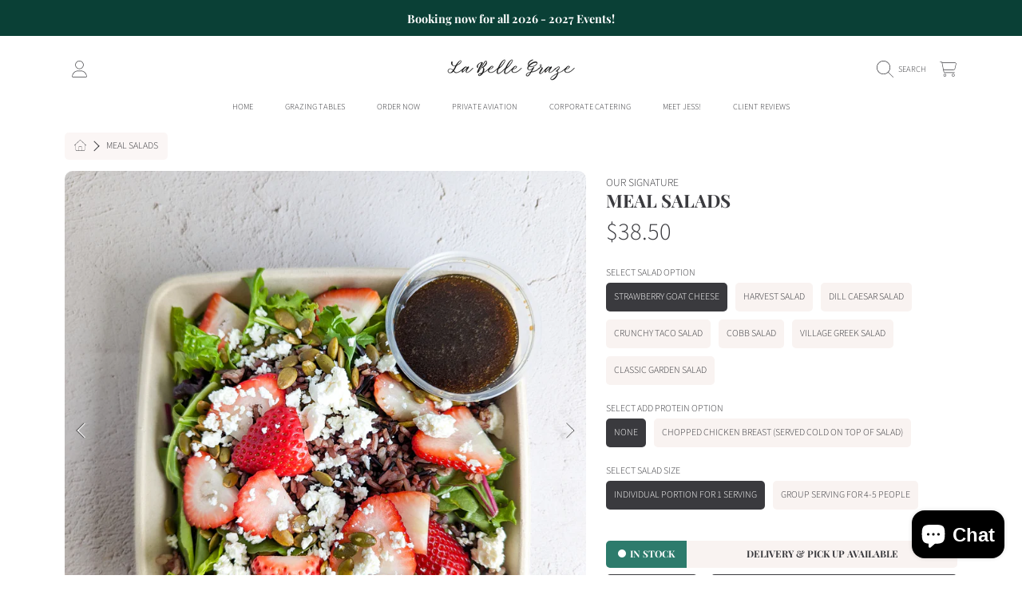

--- FILE ---
content_type: text/html; charset=utf-8
request_url: https://labellegraze.com/products/meal-salads
body_size: 37209
content:
<!doctype html>
<html class="no-js" lang="en">
  <head>
    <meta charset="utf-8">
    <meta http-equiv="X-UA-Compatible" content="IE=edge">
    <meta
      name="viewport"
      content="height=device-height, width=device-width, initial-scale=1.0, minimum-scale=1.0, maximum-scale=5"
    >
    <meta name="theme-color" content="">
    <link rel="canonical" href="https://labellegraze.com/products/meal-salads">
    <link rel="preconnect" href="https://cdn.shopify.com" crossorigin>
    <!-- ======================= Honey Theme V8.1.0 ========================= --><link rel="icon" type="image/png" href="//labellegraze.com/cdn/shop/files/La_Belle_Graze_2.png?crop=center&height=32&v=1737492813&width=32"><link rel="preconnect" href="https://fonts.shopifycdn.com" crossorigin><title>
      Meal Salads
 &ndash; La Belle Graze</title><meta name="description" content="The perfect healthy alternative to dining on the go. Salads come with dressing on the side and the choice of added chicken if you wish.  Classic Garden SaladCrisp green lettuce, cucumber, cherry tomato, shaved carrot, radish, sprouts and lemon vinaigrette Strawberry Goat CheeseOrganic mixed greens, sliced strawberries,">

<meta property="og:site_name" content="La Belle Graze">
<meta property="og:url" content="https://labellegraze.com/products/meal-salads">
<meta property="og:title" content="Meal Salads">
<meta property="og:type" content="product">
<meta property="og:description" content="The perfect healthy alternative to dining on the go. Salads come with dressing on the side and the choice of added chicken if you wish.  Classic Garden SaladCrisp green lettuce, cucumber, cherry tomato, shaved carrot, radish, sprouts and lemon vinaigrette Strawberry Goat CheeseOrganic mixed greens, sliced strawberries,"><meta property="og:image" content="http://labellegraze.com/cdn/shop/files/rn-image_picker_lib_temp_00cca217-5b26-49fc-ac3f-61bb6a2efeff.jpg?v=1721050117">
  <meta property="og:image:secure_url" content="https://labellegraze.com/cdn/shop/files/rn-image_picker_lib_temp_00cca217-5b26-49fc-ac3f-61bb6a2efeff.jpg?v=1721050117">
  <meta property="og:image:width" content="3072">
  <meta property="og:image:height" content="4080"><meta property="og:price:amount" content="24.20">
  <meta property="og:price:currency" content="CAD"><meta name="twitter:card" content="summary_large_image">
<meta name="twitter:title" content="Meal Salads">
<meta name="twitter:description" content="The perfect healthy alternative to dining on the go. Salads come with dressing on the side and the choice of added chicken if you wish.  Classic Garden SaladCrisp green lettuce, cucumber, cherry tomato, shaved carrot, radish, sprouts and lemon vinaigrette Strawberry Goat CheeseOrganic mixed greens, sliced strawberries,">


    <script src="//labellegraze.com/cdn/shop/t/8/assets/fontawesome.js?v=86481485040245688611727793446" defer="defer"></script>
    <script src="//labellegraze.com/cdn/shop/t/8/assets/vendor.js?v=141268350274181890501727793446" defer="defer"></script>
    <script src="//labellegraze.com/cdn/shop/t/8/assets/constants.js?v=58251544750838685771727793445" defer="defer"></script>
    <script src="//labellegraze.com/cdn/shop/t/8/assets/pubsub.js?v=158357773527763999511727793447" defer="defer"></script>
    <script src="//labellegraze.com/cdn/shop/t/8/assets/global.js?v=118512460854237804541727793446" defer="defer"></script>
    <script src="//labellegraze.com/cdn/shop/t/8/assets/variants.js?v=109221238044210033751727793446" defer="defer"></script>
    <script src="//labellegraze.com/cdn/shop/t/8/assets/lite-gallery.js?v=54388531658050298541727793445" defer="defer"></script>

    <script>window.performance && window.performance.mark && window.performance.mark('shopify.content_for_header.start');</script><meta name="facebook-domain-verification" content="vymzxchsfaffuo8523okd8gravwhem">
<meta name="google-site-verification" content="7WzrT60xjOWEBECn4GO-UMDe4I91dzwkuQcmrMtBleg">
<meta id="shopify-digital-wallet" name="shopify-digital-wallet" content="/60341518582/digital_wallets/dialog">
<meta name="shopify-checkout-api-token" content="b90c586ae900d26592b8e3eb44ad08d1">
<meta id="in-context-paypal-metadata" data-shop-id="60341518582" data-venmo-supported="false" data-environment="production" data-locale="en_US" data-paypal-v4="true" data-currency="CAD">
<link rel="alternate" type="application/json+oembed" href="https://labellegraze.com/products/meal-salads.oembed">
<script async="async" src="/checkouts/internal/preloads.js?locale=en-CA"></script>
<link rel="preconnect" href="https://shop.app" crossorigin="anonymous">
<script async="async" src="https://shop.app/checkouts/internal/preloads.js?locale=en-CA&shop_id=60341518582" crossorigin="anonymous"></script>
<script id="apple-pay-shop-capabilities" type="application/json">{"shopId":60341518582,"countryCode":"CA","currencyCode":"CAD","merchantCapabilities":["supports3DS"],"merchantId":"gid:\/\/shopify\/Shop\/60341518582","merchantName":"La Belle Graze","requiredBillingContactFields":["postalAddress","email","phone"],"requiredShippingContactFields":["postalAddress","email","phone"],"shippingType":"shipping","supportedNetworks":["visa","masterCard","amex","interac","jcb"],"total":{"type":"pending","label":"La Belle Graze","amount":"1.00"},"shopifyPaymentsEnabled":true,"supportsSubscriptions":true}</script>
<script id="shopify-features" type="application/json">{"accessToken":"b90c586ae900d26592b8e3eb44ad08d1","betas":["rich-media-storefront-analytics"],"domain":"labellegraze.com","predictiveSearch":true,"shopId":60341518582,"locale":"en"}</script>
<script>var Shopify = Shopify || {};
Shopify.shop = "la-belle-graze.myshopify.com";
Shopify.locale = "en";
Shopify.currency = {"active":"CAD","rate":"1.0"};
Shopify.country = "CA";
Shopify.theme = {"name":"Updated copy of Honey","id":145715626230,"schema_name":"Honey","schema_version":"8.1.0","theme_store_id":2160,"role":"main"};
Shopify.theme.handle = "null";
Shopify.theme.style = {"id":null,"handle":null};
Shopify.cdnHost = "labellegraze.com/cdn";
Shopify.routes = Shopify.routes || {};
Shopify.routes.root = "/";</script>
<script type="module">!function(o){(o.Shopify=o.Shopify||{}).modules=!0}(window);</script>
<script>!function(o){function n(){var o=[];function n(){o.push(Array.prototype.slice.apply(arguments))}return n.q=o,n}var t=o.Shopify=o.Shopify||{};t.loadFeatures=n(),t.autoloadFeatures=n()}(window);</script>
<script>
  window.ShopifyPay = window.ShopifyPay || {};
  window.ShopifyPay.apiHost = "shop.app\/pay";
  window.ShopifyPay.redirectState = null;
</script>
<script id="shop-js-analytics" type="application/json">{"pageType":"product"}</script>
<script defer="defer" async type="module" src="//labellegraze.com/cdn/shopifycloud/shop-js/modules/v2/client.init-shop-cart-sync_BT-GjEfc.en.esm.js"></script>
<script defer="defer" async type="module" src="//labellegraze.com/cdn/shopifycloud/shop-js/modules/v2/chunk.common_D58fp_Oc.esm.js"></script>
<script defer="defer" async type="module" src="//labellegraze.com/cdn/shopifycloud/shop-js/modules/v2/chunk.modal_xMitdFEc.esm.js"></script>
<script type="module">
  await import("//labellegraze.com/cdn/shopifycloud/shop-js/modules/v2/client.init-shop-cart-sync_BT-GjEfc.en.esm.js");
await import("//labellegraze.com/cdn/shopifycloud/shop-js/modules/v2/chunk.common_D58fp_Oc.esm.js");
await import("//labellegraze.com/cdn/shopifycloud/shop-js/modules/v2/chunk.modal_xMitdFEc.esm.js");

  window.Shopify.SignInWithShop?.initShopCartSync?.({"fedCMEnabled":true,"windoidEnabled":true});

</script>
<script defer="defer" async type="module" src="//labellegraze.com/cdn/shopifycloud/shop-js/modules/v2/client.payment-terms_Ci9AEqFq.en.esm.js"></script>
<script defer="defer" async type="module" src="//labellegraze.com/cdn/shopifycloud/shop-js/modules/v2/chunk.common_D58fp_Oc.esm.js"></script>
<script defer="defer" async type="module" src="//labellegraze.com/cdn/shopifycloud/shop-js/modules/v2/chunk.modal_xMitdFEc.esm.js"></script>
<script type="module">
  await import("//labellegraze.com/cdn/shopifycloud/shop-js/modules/v2/client.payment-terms_Ci9AEqFq.en.esm.js");
await import("//labellegraze.com/cdn/shopifycloud/shop-js/modules/v2/chunk.common_D58fp_Oc.esm.js");
await import("//labellegraze.com/cdn/shopifycloud/shop-js/modules/v2/chunk.modal_xMitdFEc.esm.js");

  
</script>
<script>
  window.Shopify = window.Shopify || {};
  if (!window.Shopify.featureAssets) window.Shopify.featureAssets = {};
  window.Shopify.featureAssets['shop-js'] = {"shop-cart-sync":["modules/v2/client.shop-cart-sync_DZOKe7Ll.en.esm.js","modules/v2/chunk.common_D58fp_Oc.esm.js","modules/v2/chunk.modal_xMitdFEc.esm.js"],"init-fed-cm":["modules/v2/client.init-fed-cm_B6oLuCjv.en.esm.js","modules/v2/chunk.common_D58fp_Oc.esm.js","modules/v2/chunk.modal_xMitdFEc.esm.js"],"shop-cash-offers":["modules/v2/client.shop-cash-offers_D2sdYoxE.en.esm.js","modules/v2/chunk.common_D58fp_Oc.esm.js","modules/v2/chunk.modal_xMitdFEc.esm.js"],"shop-login-button":["modules/v2/client.shop-login-button_QeVjl5Y3.en.esm.js","modules/v2/chunk.common_D58fp_Oc.esm.js","modules/v2/chunk.modal_xMitdFEc.esm.js"],"pay-button":["modules/v2/client.pay-button_DXTOsIq6.en.esm.js","modules/v2/chunk.common_D58fp_Oc.esm.js","modules/v2/chunk.modal_xMitdFEc.esm.js"],"shop-button":["modules/v2/client.shop-button_DQZHx9pm.en.esm.js","modules/v2/chunk.common_D58fp_Oc.esm.js","modules/v2/chunk.modal_xMitdFEc.esm.js"],"avatar":["modules/v2/client.avatar_BTnouDA3.en.esm.js"],"init-windoid":["modules/v2/client.init-windoid_CR1B-cfM.en.esm.js","modules/v2/chunk.common_D58fp_Oc.esm.js","modules/v2/chunk.modal_xMitdFEc.esm.js"],"init-shop-for-new-customer-accounts":["modules/v2/client.init-shop-for-new-customer-accounts_C_vY_xzh.en.esm.js","modules/v2/client.shop-login-button_QeVjl5Y3.en.esm.js","modules/v2/chunk.common_D58fp_Oc.esm.js","modules/v2/chunk.modal_xMitdFEc.esm.js"],"init-shop-email-lookup-coordinator":["modules/v2/client.init-shop-email-lookup-coordinator_BI7n9ZSv.en.esm.js","modules/v2/chunk.common_D58fp_Oc.esm.js","modules/v2/chunk.modal_xMitdFEc.esm.js"],"init-shop-cart-sync":["modules/v2/client.init-shop-cart-sync_BT-GjEfc.en.esm.js","modules/v2/chunk.common_D58fp_Oc.esm.js","modules/v2/chunk.modal_xMitdFEc.esm.js"],"shop-toast-manager":["modules/v2/client.shop-toast-manager_DiYdP3xc.en.esm.js","modules/v2/chunk.common_D58fp_Oc.esm.js","modules/v2/chunk.modal_xMitdFEc.esm.js"],"init-customer-accounts":["modules/v2/client.init-customer-accounts_D9ZNqS-Q.en.esm.js","modules/v2/client.shop-login-button_QeVjl5Y3.en.esm.js","modules/v2/chunk.common_D58fp_Oc.esm.js","modules/v2/chunk.modal_xMitdFEc.esm.js"],"init-customer-accounts-sign-up":["modules/v2/client.init-customer-accounts-sign-up_iGw4briv.en.esm.js","modules/v2/client.shop-login-button_QeVjl5Y3.en.esm.js","modules/v2/chunk.common_D58fp_Oc.esm.js","modules/v2/chunk.modal_xMitdFEc.esm.js"],"shop-follow-button":["modules/v2/client.shop-follow-button_CqMgW2wH.en.esm.js","modules/v2/chunk.common_D58fp_Oc.esm.js","modules/v2/chunk.modal_xMitdFEc.esm.js"],"checkout-modal":["modules/v2/client.checkout-modal_xHeaAweL.en.esm.js","modules/v2/chunk.common_D58fp_Oc.esm.js","modules/v2/chunk.modal_xMitdFEc.esm.js"],"shop-login":["modules/v2/client.shop-login_D91U-Q7h.en.esm.js","modules/v2/chunk.common_D58fp_Oc.esm.js","modules/v2/chunk.modal_xMitdFEc.esm.js"],"lead-capture":["modules/v2/client.lead-capture_BJmE1dJe.en.esm.js","modules/v2/chunk.common_D58fp_Oc.esm.js","modules/v2/chunk.modal_xMitdFEc.esm.js"],"payment-terms":["modules/v2/client.payment-terms_Ci9AEqFq.en.esm.js","modules/v2/chunk.common_D58fp_Oc.esm.js","modules/v2/chunk.modal_xMitdFEc.esm.js"]};
</script>
<script>(function() {
  var isLoaded = false;
  function asyncLoad() {
    if (isLoaded) return;
    isLoaded = true;
    var urls = ["https:\/\/cdn1.stamped.io\/files\/widget.min.js?shop=la-belle-graze.myshopify.com","https:\/\/cdn.judge.me\/checkout_comment.js?shop=la-belle-graze.myshopify.com","https:\/\/cdncozyantitheft.addons.business\/js\/script_tags\/la-belle-graze\/935rWTspTGfLdoOFXDkTe6xjyNzfGUU5.js?shop=la-belle-graze.myshopify.com"];
    for (var i = 0; i < urls.length; i++) {
      var s = document.createElement('script');
      s.type = 'text/javascript';
      s.async = true;
      s.src = urls[i];
      var x = document.getElementsByTagName('script')[0];
      x.parentNode.insertBefore(s, x);
    }
  };
  if(window.attachEvent) {
    window.attachEvent('onload', asyncLoad);
  } else {
    window.addEventListener('load', asyncLoad, false);
  }
})();</script>
<script id="__st">var __st={"a":60341518582,"offset":-25200,"reqid":"33f6a041-d206-42f7-94a0-ee88924cc1c1-1769364850","pageurl":"labellegraze.com\/products\/meal-salads","u":"945cb87019cf","p":"product","rtyp":"product","rid":8360332656886};</script>
<script>window.ShopifyPaypalV4VisibilityTracking = true;</script>
<script id="captcha-bootstrap">!function(){'use strict';const t='contact',e='account',n='new_comment',o=[[t,t],['blogs',n],['comments',n],[t,'customer']],c=[[e,'customer_login'],[e,'guest_login'],[e,'recover_customer_password'],[e,'create_customer']],r=t=>t.map((([t,e])=>`form[action*='/${t}']:not([data-nocaptcha='true']) input[name='form_type'][value='${e}']`)).join(','),a=t=>()=>t?[...document.querySelectorAll(t)].map((t=>t.form)):[];function s(){const t=[...o],e=r(t);return a(e)}const i='password',u='form_key',d=['recaptcha-v3-token','g-recaptcha-response','h-captcha-response',i],f=()=>{try{return window.sessionStorage}catch{return}},m='__shopify_v',_=t=>t.elements[u];function p(t,e,n=!1){try{const o=window.sessionStorage,c=JSON.parse(o.getItem(e)),{data:r}=function(t){const{data:e,action:n}=t;return t[m]||n?{data:e,action:n}:{data:t,action:n}}(c);for(const[e,n]of Object.entries(r))t.elements[e]&&(t.elements[e].value=n);n&&o.removeItem(e)}catch(o){console.error('form repopulation failed',{error:o})}}const l='form_type',E='cptcha';function T(t){t.dataset[E]=!0}const w=window,h=w.document,L='Shopify',v='ce_forms',y='captcha';let A=!1;((t,e)=>{const n=(g='f06e6c50-85a8-45c8-87d0-21a2b65856fe',I='https://cdn.shopify.com/shopifycloud/storefront-forms-hcaptcha/ce_storefront_forms_captcha_hcaptcha.v1.5.2.iife.js',D={infoText:'Protected by hCaptcha',privacyText:'Privacy',termsText:'Terms'},(t,e,n)=>{const o=w[L][v],c=o.bindForm;if(c)return c(t,g,e,D).then(n);var r;o.q.push([[t,g,e,D],n]),r=I,A||(h.body.append(Object.assign(h.createElement('script'),{id:'captcha-provider',async:!0,src:r})),A=!0)});var g,I,D;w[L]=w[L]||{},w[L][v]=w[L][v]||{},w[L][v].q=[],w[L][y]=w[L][y]||{},w[L][y].protect=function(t,e){n(t,void 0,e),T(t)},Object.freeze(w[L][y]),function(t,e,n,w,h,L){const[v,y,A,g]=function(t,e,n){const i=e?o:[],u=t?c:[],d=[...i,...u],f=r(d),m=r(i),_=r(d.filter((([t,e])=>n.includes(e))));return[a(f),a(m),a(_),s()]}(w,h,L),I=t=>{const e=t.target;return e instanceof HTMLFormElement?e:e&&e.form},D=t=>v().includes(t);t.addEventListener('submit',(t=>{const e=I(t);if(!e)return;const n=D(e)&&!e.dataset.hcaptchaBound&&!e.dataset.recaptchaBound,o=_(e),c=g().includes(e)&&(!o||!o.value);(n||c)&&t.preventDefault(),c&&!n&&(function(t){try{if(!f())return;!function(t){const e=f();if(!e)return;const n=_(t);if(!n)return;const o=n.value;o&&e.removeItem(o)}(t);const e=Array.from(Array(32),(()=>Math.random().toString(36)[2])).join('');!function(t,e){_(t)||t.append(Object.assign(document.createElement('input'),{type:'hidden',name:u})),t.elements[u].value=e}(t,e),function(t,e){const n=f();if(!n)return;const o=[...t.querySelectorAll(`input[type='${i}']`)].map((({name:t})=>t)),c=[...d,...o],r={};for(const[a,s]of new FormData(t).entries())c.includes(a)||(r[a]=s);n.setItem(e,JSON.stringify({[m]:1,action:t.action,data:r}))}(t,e)}catch(e){console.error('failed to persist form',e)}}(e),e.submit())}));const S=(t,e)=>{t&&!t.dataset[E]&&(n(t,e.some((e=>e===t))),T(t))};for(const o of['focusin','change'])t.addEventListener(o,(t=>{const e=I(t);D(e)&&S(e,y())}));const B=e.get('form_key'),M=e.get(l),P=B&&M;t.addEventListener('DOMContentLoaded',(()=>{const t=y();if(P)for(const e of t)e.elements[l].value===M&&p(e,B);[...new Set([...A(),...v().filter((t=>'true'===t.dataset.shopifyCaptcha))])].forEach((e=>S(e,t)))}))}(h,new URLSearchParams(w.location.search),n,t,e,['guest_login'])})(!0,!0)}();</script>
<script integrity="sha256-4kQ18oKyAcykRKYeNunJcIwy7WH5gtpwJnB7kiuLZ1E=" data-source-attribution="shopify.loadfeatures" defer="defer" src="//labellegraze.com/cdn/shopifycloud/storefront/assets/storefront/load_feature-a0a9edcb.js" crossorigin="anonymous"></script>
<script crossorigin="anonymous" defer="defer" src="//labellegraze.com/cdn/shopifycloud/storefront/assets/shopify_pay/storefront-65b4c6d7.js?v=20250812"></script>
<script data-source-attribution="shopify.dynamic_checkout.dynamic.init">var Shopify=Shopify||{};Shopify.PaymentButton=Shopify.PaymentButton||{isStorefrontPortableWallets:!0,init:function(){window.Shopify.PaymentButton.init=function(){};var t=document.createElement("script");t.src="https://labellegraze.com/cdn/shopifycloud/portable-wallets/latest/portable-wallets.en.js",t.type="module",document.head.appendChild(t)}};
</script>
<script data-source-attribution="shopify.dynamic_checkout.buyer_consent">
  function portableWalletsHideBuyerConsent(e){var t=document.getElementById("shopify-buyer-consent"),n=document.getElementById("shopify-subscription-policy-button");t&&n&&(t.classList.add("hidden"),t.setAttribute("aria-hidden","true"),n.removeEventListener("click",e))}function portableWalletsShowBuyerConsent(e){var t=document.getElementById("shopify-buyer-consent"),n=document.getElementById("shopify-subscription-policy-button");t&&n&&(t.classList.remove("hidden"),t.removeAttribute("aria-hidden"),n.addEventListener("click",e))}window.Shopify?.PaymentButton&&(window.Shopify.PaymentButton.hideBuyerConsent=portableWalletsHideBuyerConsent,window.Shopify.PaymentButton.showBuyerConsent=portableWalletsShowBuyerConsent);
</script>
<script data-source-attribution="shopify.dynamic_checkout.cart.bootstrap">document.addEventListener("DOMContentLoaded",(function(){function t(){return document.querySelector("shopify-accelerated-checkout-cart, shopify-accelerated-checkout")}if(t())Shopify.PaymentButton.init();else{new MutationObserver((function(e,n){t()&&(Shopify.PaymentButton.init(),n.disconnect())})).observe(document.body,{childList:!0,subtree:!0})}}));
</script>
<link id="shopify-accelerated-checkout-styles" rel="stylesheet" media="screen" href="https://labellegraze.com/cdn/shopifycloud/portable-wallets/latest/accelerated-checkout-backwards-compat.css" crossorigin="anonymous">
<style id="shopify-accelerated-checkout-cart">
        #shopify-buyer-consent {
  margin-top: 1em;
  display: inline-block;
  width: 100%;
}

#shopify-buyer-consent.hidden {
  display: none;
}

#shopify-subscription-policy-button {
  background: none;
  border: none;
  padding: 0;
  text-decoration: underline;
  font-size: inherit;
  cursor: pointer;
}

#shopify-subscription-policy-button::before {
  box-shadow: none;
}

      </style>
<script id="sections-script" data-sections="announcement-bar,header,newsletter" defer="defer" src="//labellegraze.com/cdn/shop/t/8/compiled_assets/scripts.js?v=530"></script>
<script>window.performance && window.performance.mark && window.performance.mark('shopify.content_for_header.end');</script>

    

    <style data-shopify>
      @font-face {
  font-family: "Source Sans Pro";
  font-weight: 300;
  font-style: normal;
  font-display: swap;
  src: url("//labellegraze.com/cdn/fonts/source_sans_pro/sourcesanspro_n3.f1c70856e459d6c7cac6b39dc007cd6db2de36a7.woff2") format("woff2"),
       url("//labellegraze.com/cdn/fonts/source_sans_pro/sourcesanspro_n3.16ca38b458155b1bbaf530a39044aff8b1bea589.woff") format("woff");
}

      @font-face {
  font-family: "Source Sans Pro";
  font-weight: 700;
  font-style: normal;
  font-display: swap;
  src: url("//labellegraze.com/cdn/fonts/source_sans_pro/sourcesanspro_n7.41cbad1715ffa6489ec3aab1c16fda6d5bdf2235.woff2") format("woff2"),
       url("//labellegraze.com/cdn/fonts/source_sans_pro/sourcesanspro_n7.01173495588557d2be0eb2bb2ecdf8e4f01cf917.woff") format("woff");
}

      @font-face {
  font-family: "Source Sans Pro";
  font-weight: 300;
  font-style: italic;
  font-display: swap;
  src: url("//labellegraze.com/cdn/fonts/source_sans_pro/sourcesanspro_i3.0f3bfbf4b0413c7b3bed7a5907f237e04facd412.woff2") format("woff2"),
       url("//labellegraze.com/cdn/fonts/source_sans_pro/sourcesanspro_i3.c7807cc00bfb19218f5bceba9fb64af636199464.woff") format("woff");
}

      @font-face {
  font-family: "Source Sans Pro";
  font-weight: 700;
  font-style: italic;
  font-display: swap;
  src: url("//labellegraze.com/cdn/fonts/source_sans_pro/sourcesanspro_i7.98bb15b3a23880a6e1d86ade6dbb197526ff768d.woff2") format("woff2"),
       url("//labellegraze.com/cdn/fonts/source_sans_pro/sourcesanspro_i7.6274cea5e22a575d33653322a4399caadffb1338.woff") format("woff");
}

      @font-face {
  font-family: "Playfair Display";
  font-weight: 700;
  font-style: normal;
  font-display: swap;
  src: url("//labellegraze.com/cdn/fonts/playfair_display/playfairdisplay_n7.592b3435e0fff3f50b26d410c73ae7ec893f6910.woff2") format("woff2"),
       url("//labellegraze.com/cdn/fonts/playfair_display/playfairdisplay_n7.998b1417dec711058cce2abb61a0b8c59066498f.woff") format("woff");
}

      @font-face {
  font-family: "Playfair Display";
  font-weight: 700;
  font-style: normal;
  font-display: swap;
  src: url("//labellegraze.com/cdn/fonts/playfair_display/playfairdisplay_n7.592b3435e0fff3f50b26d410c73ae7ec893f6910.woff2") format("woff2"),
       url("//labellegraze.com/cdn/fonts/playfair_display/playfairdisplay_n7.998b1417dec711058cce2abb61a0b8c59066498f.woff") format("woff");
}

      @font-face {
  font-family: "Playfair Display";
  font-weight: 700;
  font-style: normal;
  font-display: swap;
  src: url("//labellegraze.com/cdn/fonts/playfair_display/playfairdisplay_n7.592b3435e0fff3f50b26d410c73ae7ec893f6910.woff2") format("woff2"),
       url("//labellegraze.com/cdn/fonts/playfair_display/playfairdisplay_n7.998b1417dec711058cce2abb61a0b8c59066498f.woff") format("woff");
}


      :root {
        --font-heading-family: "Playfair Display", serif;
        --font-heading-style: normal;
        --font-heading-weight: 700;
        --font-heading-line-height: 1;

        --font-body-family: "Source Sans Pro", sans-serif;
        --font-body-style: normal;
        --font-body-weight: 300;
        --font-body-weight-bold: 600;

        --font-button-family: "Playfair Display", serif;
        --font-button-style: normal;
        --font-button-weight: 700;

        --font-accent-family: "Playfair Display", serif;
        --font-accent-style: normal;
        --font-accent-weight: 700;

        --font-subheading-family: "Playfair Display", serif;
        --font-subheading-style: normal;
        --font-subheading-weight: 700;
        --font-subheading-scale: 0.8823529411764706;

        --font-price-family: "Source Sans Pro", sans-serif;
        --font-price-style: normal;
        --font-price-weight: 300;
        --font-price-scale: 0.85;

        --font-body-scale: 0.85;
        --font-button-scale: 0.75;
        --font-accent-scale: 1.0;
        --font-heading-scale: 0.8823529411764706;

        --color-base-primary-background: 255, 255, 255;
        --color-base-primary-text-1: 58, 58, 62;
        --color-base-primary-text-2: 58, 58, 62;
        --color-base-primary-button: 58, 58, 62;
        --color-base-primary-button-text: 255, 255, 255;
        --color-base-errors-1: 152, 75, 44;
        --color-base-alt-background-1: 58, 58, 62;
        --color-base-alt-1-text-1: 255, 255, 255;
        --color-base-alt-1-text-2: 255, 255, 255;
        --color-base-alt-button-1: 255, 255, 255;
        --color-base-alt-button-text-1: 58, 58, 62;
        --color-base-errors-2: 255, 255, 255;
        --color-base-alt-background-2: 246, 223, 217;
        --color-base-alt-2-text-1: 58, 58, 62;
        --color-base-alt-2-text-2: 58, 58, 62;
        --color-base-alt-button-2: 58, 58, 62;
        --color-base-alt-button-text-2: 255, 255, 255;
        --color-base-errors-3: 152, 75, 44;
        --color-base-alt-background-3: 178, 226, 216;
        --color-base-alt-3-text-1: 58, 58, 62;
        --color-base-alt-3-text-2: 58, 58, 62;
        --color-base-alt-button-3: 58, 58, 62;
        --color-base-alt-button-text-3: 255, 255, 255;
        --color-base-errors-4: 152, 75, 44;
        --color-base-background-modal: 249, 243, 241;
        --color-base-modal-text-1: 58, 58, 62;
        --color-base-modal-text-2: 58, 58, 62;
        --color-base-modal-button: 58, 58, 62;
        --color-base-modal-button-text: 255, 255, 255;
        --color-base-errors-5: 152, 75, 44;
        --color-base-sale: 152, 75, 44;
        --color-base-promo-tag-background: 152, 75, 44;
        --color-base-promo-tag-text: 255, 255, 255;
        --color-base-notification: 45, 123, 108;
        --color-base-notification-text: 255, 255, 255;

        --page-width: 1200px;
        --page-width-margin: 2rem;

        --border-radius: 1.0;
      }

      *,
      *::before,
      *::after {
        box-sizing: inherit;
      }

      html {
        box-sizing: border-box;
        font-size: calc(var(--font-body-scale) * 100%);
      }

      body {
        display: grid;
        grid-template-rows: auto auto 1fr auto;
        grid-template-columns: 100%;
        min-height: 100%;
        margin: 0;
        font-size: 1rem;
        line-height: calc(1 + 0.25 / var(--font-body-scale));
        font-family: var(--font-body-family);
        font-style: var(--font-body-style);
        font-weight: var(--font-body-weight);
      }

      @media screen and (max-width: 768px) {
        body {
          font-size: 1.0625rem;
        }
      }
    </style>

    <link rel="preload" href="//labellegraze.com/cdn/shop/t/8/assets/slick.css?v=142321919605730336401727793445" as="style" onload="this.onload=null;this.rel='stylesheet'">
    <noscript><link rel="stylesheet" href="//labellegraze.com/cdn/shop/t/8/assets/slick.css?v=142321919605730336401727793445"></noscript>
    <link href="//labellegraze.com/cdn/shop/t/8/assets/slick-theme.css?v=29770268098597670241727793445" rel="stylesheet" type="text/css" media="all" />
    <link href="//labellegraze.com/cdn/shop/t/8/assets/base.css?v=89918950425613327371727793447" rel="stylesheet" type="text/css" media="all" />
    <link href="//labellegraze.com/cdn/shop/t/8/assets/section-sub-footer.css?v=173508513896694637681727793445" rel="stylesheet" type="text/css" media="all" />
<link href="//labellegraze.com/cdn/shop/t/8/assets/quick-add.css?v=101483513927260439971727793445" rel="stylesheet" type="text/css" media="all" />
<link rel="preload" as="font" href="//labellegraze.com/cdn/fonts/source_sans_pro/sourcesanspro_n3.f1c70856e459d6c7cac6b39dc007cd6db2de36a7.woff2" type="font/woff2" crossorigin><link rel="preload" as="font" href="//labellegraze.com/cdn/fonts/playfair_display/playfairdisplay_n7.592b3435e0fff3f50b26d410c73ae7ec893f6910.woff2" type="font/woff2" crossorigin><link rel="preload" as="font" href="//labellegraze.com/cdn/fonts/playfair_display/playfairdisplay_n7.592b3435e0fff3f50b26d410c73ae7ec893f6910.woff2" type="font/woff2" crossorigin><link rel="preload" as="font" href="//labellegraze.com/cdn/fonts/playfair_display/playfairdisplay_n7.592b3435e0fff3f50b26d410c73ae7ec893f6910.woff2" type="font/woff2" crossorigin><link
        rel="stylesheet"
        href="//labellegraze.com/cdn/shop/t/8/assets/component-predictive-search.css?v=77460440737261080201727793446"
        media="print"
        onload="this.media='all'"
      ><script>
      document.documentElement.className = document.documentElement.className.replace('no-js', 'js');

      if (Shopify.designMode) {
        document.documentElement.classList.add('shopify-design-mode');
      }
    </script>
  <!-- BEGIN app block: shopify://apps/zapiet-pickup-delivery/blocks/app-embed/5599aff0-8af1-473a-a372-ecd72a32b4d5 -->









    <style>/*
#storePickupApp {
    z-index: 2147483647 !important;
}


#storePickupApp .Zapiet-Calendar {
    z-index: 2147483647 !important;
}
*/

#storePickupApp .Zapiet-Calendar__Wrapper .Zapiet-Calendar {
    z-index: 99999999999 !important;
}</style>




<script type="text/javascript">
    var zapietTranslations = {};

    window.ZapietMethods = {"delivery":{"active":true,"enabled":true,"name":"Delivery","sort":0,"status":{"condition":"price","operator":"morethan","value":0,"enabled":true,"product_conditions":{"enabled":false,"value":"Pickup Only,Shipping Only","enable":false,"property":"tags","hide_button":false}},"button":{"type":"default","default":null,"hover":"","active":null}},"pickup":{"active":false,"enabled":true,"name":"Pickup","sort":1,"status":{"condition":"price","operator":"morethan","value":0,"enabled":true,"product_conditions":{"enabled":false,"value":"Delivery Only,Shipping Only","enable":false,"property":"tags","hide_button":false}},"button":{"type":"default","default":null,"hover":"","active":null}},"shipping":{"active":false,"enabled":false,"name":"Shipping","sort":1,"status":{"condition":"price","operator":"morethan","value":0,"enabled":true,"product_conditions":{"enabled":false,"value":"Delivery Only,Pickup Only","enable":false,"property":"tags","hide_button":false}},"button":{"type":"default","default":null,"hover":"","active":null}}}
    window.ZapietEvent = {
        listen: function(eventKey, callback) {
            if (!this.listeners) {
                this.listeners = [];
            }
            this.listeners.push({
                eventKey: eventKey,
                callback: callback
            });
        },
    };

    

    
        
        var language_settings = {"enable_app":true,"enable_geo_search_for_pickups":false,"pickup_region_filter_enabled":true,"pickup_region_filter_field":null,"currency":"CAD","weight_format":"kg","pickup.enable_map":false,"delivery_validation_method":"no_validation","base_country_name":"Canada","base_country_code":"CA","method_display_style":"default","default_method_display_style":"classic","date_format":"l, F j, Y","time_format":"h:i A","week_day_start":"Sun","pickup_address_format":"<span class=\"name\"><strong>{{company_name}}</strong></span><span class=\"address\">{{address_line_1}}<br />{{city}}, {{postal_code}}</span><span class=\"distance\">{{distance}}</span>{{more_information}}","rates_enabled":true,"payment_customization_enabled":false,"distance_format":"km","enable_delivery_address_autocompletion":false,"enable_delivery_current_location":false,"enable_pickup_address_autocompletion":false,"pickup_date_picker_enabled":true,"pickup_time_picker_enabled":true,"delivery_note_enabled":true,"delivery_note_required":false,"delivery_date_picker_enabled":true,"delivery_time_picker_enabled":true,"shipping.date_picker_enabled":true,"delivery_validate_cart":false,"pickup_validate_cart":false,"gmak":"","enable_checkout_locale":true,"enable_checkout_url":true,"disable_widget_for_digital_items":false,"disable_widget_for_product_handles":"gift-card","colors":{"widget_active_background_color":null,"widget_active_border_color":null,"widget_active_icon_color":null,"widget_active_text_color":null,"widget_inactive_background_color":null,"widget_inactive_border_color":null,"widget_inactive_icon_color":null,"widget_inactive_text_color":null},"delivery_validator":{"enabled":false,"show_on_page_load":true,"sticky":true},"checkout":{"delivery":{"discount_code":null,"prepopulate_shipping_address":true,"preselect_first_available_time":false},"pickup":{"discount_code":null,"prepopulate_shipping_address":true,"customer_phone_required":false,"preselect_first_location":true,"preselect_first_available_time":true},"shipping":{"discount_code":null}},"day_name_attribute_enabled":false,"methods":{"delivery":{"active":true,"enabled":true,"name":"Delivery","sort":0,"status":{"condition":"price","operator":"morethan","value":0,"enabled":true,"product_conditions":{"enabled":false,"value":"Pickup Only,Shipping Only","enable":false,"property":"tags","hide_button":false}},"button":{"type":"default","default":null,"hover":"","active":null}},"pickup":{"active":false,"enabled":true,"name":"Pickup","sort":1,"status":{"condition":"price","operator":"morethan","value":0,"enabled":true,"product_conditions":{"enabled":false,"value":"Delivery Only,Shipping Only","enable":false,"property":"tags","hide_button":false}},"button":{"type":"default","default":null,"hover":"","active":null}},"shipping":{"active":false,"enabled":false,"name":"Shipping","sort":1,"status":{"condition":"price","operator":"morethan","value":0,"enabled":true,"product_conditions":{"enabled":false,"value":"Delivery Only,Pickup Only","enable":false,"property":"tags","hide_button":false}},"button":{"type":"default","default":null,"hover":"","active":null}}},"translations":{"methods":{"shipping":"Shipping","pickup":"Pickups","delivery":"Delivery"},"calendar":{"january":"January","february":"February","march":"March","april":"April","may":"May","june":"June","july":"July","august":"August","september":"September","october":"October","november":"November","december":"December","sunday":"Sun","monday":"Mon","tuesday":"Tue","wednesday":"Wed","thursday":"Thu","friday":"Fri","saturday":"Sat","today":"","close":"","labelMonthNext":"Next month","labelMonthPrev":"Previous month","labelMonthSelect":"Select a month","labelYearSelect":"Select a year","and":"and","between":"between"},"pickup":{"checkout_button":"Checkout","location_label":"Choose a location.","could_not_find_location":"Sorry, we could not find your location.","datepicker_label":"Choose a date and time.","datepicker_placeholder":"Choose a date and time.","date_time_output":"{{DATE}} at {{TIME}}","location_placeholder":"Enter your postal code ...","filter_by_region_placeholder":"Filter by state/province","heading":"Store Pickup","note":"","max_order_total":"Maximum order value for pickup is $0.00","max_order_weight":"Maximum order weight for pickup is {{ weight }}","min_order_total":"Minimum order value for pickup is $0.00","min_order_weight":"Minimum order weight for pickup is {{ weight }}","more_information":"Please ensure someone is home to receive the order during the one-hour window you select. We require a minimum of 24 hours notice for all orders. If you require something sooner, please reach out to us at hello@labellegraze.com and we would be happy to review if we can accommodate.","no_date_time_selected":"Please select a date & time.","no_locations_found":"Sorry, pickup is not available for your selected items.","no_locations_region":"Sorry, pickup is not available in your region.","cart_eligibility_error":"Sorry, pickup is not available for your selected items.","opening_hours":"Opening hours","locations_found":"Please select a pickup location:","dates_not_available":"Sorry, your selected items are not currently available for pickup.","checkout_error":"Please select a date and time for pickup.","location_error":"Please select a pickup location.","preselect_first_available_time":"Select a time","method_not_available":"Not available","pickup_note_label":"Please enter pickup instructions (optional)","pickup_note_label_required":"Please enter pickup instructions (required)","pickup_note_error":"Please enter pickup instructions"},"delivery":{"checkout_button":"Checkout","could_not_find_location":"Sorry, we could not find your location.","datepicker_label":"Choose a date and time.","datepicker_placeholder":"Choose a date and time.","date_time_output":"{{DATE}} between {{SLOT_START_TIME}} and {{SLOT_END_TIME}}","delivery_note_label":"Please enter delivery instructions (optional)","delivery_validator_button_label":"Go","delivery_validator_eligible_button_label":"Continue shopping","delivery_validator_eligible_button_link":"#","delivery_validator_eligible_content":"To start shopping just click the button below","delivery_validator_eligible_heading":"Great, we deliver to your area!","delivery_validator_error_button_label":"Continue shopping","delivery_validator_error_button_link":"#","delivery_validator_error_content":"Sorry, it looks like we have encountered an unexpected error. Please try again.","delivery_validator_error_heading":"An error occured","delivery_validator_not_eligible_button_label":"Continue shopping","delivery_validator_not_eligible_button_link":"#","delivery_validator_not_eligible_content":"You are more then welcome to continue browsing our store","delivery_validator_not_eligible_heading":"Sorry, we do not deliver to your area","delivery_validator_placeholder":"Enter your postal code ...","delivery_validator_prelude":"Do we deliver?","available":"Great! You are eligible for delivery.","heading":"Local Delivery","note":"Please select your delivery date and time window.","max_order_total":"Maximum order value for delivery is $0.00","max_order_weight":"Maximum order weight for delivery is {{ weight }}","min_order_total":"Minimum order value for delivery is $0.00","min_order_weight":"Minimum order weight for delivery is {{ weight }}","delivery_note_error":"Please enter delivery instructions","no_date_time_selected":"Please select a date & time for delivery.","cart_eligibility_error":"Sorry, delivery is not available for your selected items.","delivery_note_label_required":"Please enter delivery instructions (required)","location_placeholder":"Enter your postal code ...","not_available":"Sorry, delivery is not available in your area.","dates_not_available":"Sorry, your selected items are not currently available for delivery.","checkout_error":"Please enter a valid zipcode and select your preferred date and time for delivery.","preselect_first_available_time":"Select a time","method_not_available":"Not available"},"shipping":{"checkout_button":"Checkout","datepicker_placeholder":"Choose a date.","heading":"Shipping","note":"Please click the checkout button to continue.","max_order_total":"Maximum order value for shipping is $0.00","max_order_weight":"Maximum order weight for shipping is {{ weight }}","min_order_total":"Minimum order value for shipping is $0.00","min_order_weight":"Minimum order weight for shipping is {{ weight }}","cart_eligibility_error":"Sorry, shipping is not available for your selected items.","checkout_error":"Please choose a date for shipping.","shipping_note_label":"Please enter shipping instructions (optional)","shipping_note_label_required":"Please enter shipping instructions (required)","shipping_note_error":"Please enter shipping instructions"},"widget":{"zapiet_id_error":"There was a problem adding the Zapiet ID to your cart","attributes_error":"There was a problem adding the attributes to your cart","no_delivery_options_available":"No delivery options are available for your products","no_checkout_method_error":"Please select a delivery option"},"order_status":{"pickup_details_heading":"Pickup details","pickup_details_text":"Your order will be ready for collection at our {{ Pickup-Location-Company }} location{% if Pickup-Date %} on {{ Pickup-Date | date: \"%A, %d %B\" }}{% if Pickup-Time %} at {{ Pickup-Time }}{% endif %}{% endif %}","delivery_details_heading":"Delivery details","delivery_details_text":"Your order will be delivered locally by our team{% if Delivery-Date %} on the {{ Delivery-Date | date: \"%A, %d %B\" }}{% if Delivery-Time %} between {{ Delivery-Time }}{% endif %}{% endif %}","shipping_details_heading":"Shipping details","shipping_details_text":"Your order will arrive soon{% if Shipping-Date %} on the {{ Shipping-Date | date: \"%A, %d %B\" }}{% endif %}"},"product_widget":{"title":"Delivery and pickup options:","pickup_at":"Pickup at {{ location }}","ready_for_collection":"Ready for collection from","on":"on","view_all_stores":"View all stores","pickup_not_available_item":"Pickup not available for this item","delivery_not_available_location":"Delivery not available for {{ postal_code }}","delivered_by":"Delivered by {{ date }}","delivered_today":"Delivered today","change":"Change","tomorrow":"tomorrow","today":"today","delivery_to":"Delivery to {{ postal_code }}","showing_options_for":"Showing options for {{ postal_code }}","modal_heading":"Select a store for pickup","modal_subheading":"Showing stores near {{ postal_code }}","show_opening_hours":"Show opening hours","hide_opening_hours":"Hide opening hours","closed":"Closed","input_placeholder":"Enter your postal code","input_button":"Check","input_error":"Add a postal code to check available delivery and pickup options.","pickup_available":"Pickup available","not_available":"Not available","select":"Select","selected":"Selected","find_a_store":"Find a store"},"shipping_language_code":"en","delivery_language_code":"en-US","pickup_language_code":"en-GB"},"default_language":"en","region":"us-2","api_region":"api-us","enable_zapiet_id_all_items":false,"widget_restore_state_on_load":false,"draft_orders_enabled":false,"preselect_checkout_method":true,"widget_show_could_not_locate_div_error":true,"checkout_extension_enabled":false,"show_pickup_consent_checkbox":false,"show_delivery_consent_checkbox":false,"subscription_paused":false,"pickup_note_enabled":true,"pickup_note_required":false,"shipping_note_enabled":true,"shipping_note_required":false};
        zapietTranslations["en"] = language_settings.translations;
    

    function initializeZapietApp() {
        var products = [];

        

        window.ZapietCachedSettings = {
            cached_config: {"enable_app":true,"enable_geo_search_for_pickups":false,"pickup_region_filter_enabled":true,"pickup_region_filter_field":null,"currency":"CAD","weight_format":"kg","pickup.enable_map":false,"delivery_validation_method":"no_validation","base_country_name":"Canada","base_country_code":"CA","method_display_style":"default","default_method_display_style":"classic","date_format":"l, F j, Y","time_format":"h:i A","week_day_start":"Sun","pickup_address_format":"<span class=\"name\"><strong>{{company_name}}</strong></span><span class=\"address\">{{address_line_1}}<br />{{city}}, {{postal_code}}</span><span class=\"distance\">{{distance}}</span>{{more_information}}","rates_enabled":true,"payment_customization_enabled":false,"distance_format":"km","enable_delivery_address_autocompletion":false,"enable_delivery_current_location":false,"enable_pickup_address_autocompletion":false,"pickup_date_picker_enabled":true,"pickup_time_picker_enabled":true,"delivery_note_enabled":true,"delivery_note_required":false,"delivery_date_picker_enabled":true,"delivery_time_picker_enabled":true,"shipping.date_picker_enabled":true,"delivery_validate_cart":false,"pickup_validate_cart":false,"gmak":"","enable_checkout_locale":true,"enable_checkout_url":true,"disable_widget_for_digital_items":false,"disable_widget_for_product_handles":"gift-card","colors":{"widget_active_background_color":null,"widget_active_border_color":null,"widget_active_icon_color":null,"widget_active_text_color":null,"widget_inactive_background_color":null,"widget_inactive_border_color":null,"widget_inactive_icon_color":null,"widget_inactive_text_color":null},"delivery_validator":{"enabled":false,"show_on_page_load":true,"sticky":true},"checkout":{"delivery":{"discount_code":null,"prepopulate_shipping_address":true,"preselect_first_available_time":false},"pickup":{"discount_code":null,"prepopulate_shipping_address":true,"customer_phone_required":false,"preselect_first_location":true,"preselect_first_available_time":true},"shipping":{"discount_code":null}},"day_name_attribute_enabled":false,"methods":{"delivery":{"active":true,"enabled":true,"name":"Delivery","sort":0,"status":{"condition":"price","operator":"morethan","value":0,"enabled":true,"product_conditions":{"enabled":false,"value":"Pickup Only,Shipping Only","enable":false,"property":"tags","hide_button":false}},"button":{"type":"default","default":null,"hover":"","active":null}},"pickup":{"active":false,"enabled":true,"name":"Pickup","sort":1,"status":{"condition":"price","operator":"morethan","value":0,"enabled":true,"product_conditions":{"enabled":false,"value":"Delivery Only,Shipping Only","enable":false,"property":"tags","hide_button":false}},"button":{"type":"default","default":null,"hover":"","active":null}},"shipping":{"active":false,"enabled":false,"name":"Shipping","sort":1,"status":{"condition":"price","operator":"morethan","value":0,"enabled":true,"product_conditions":{"enabled":false,"value":"Delivery Only,Pickup Only","enable":false,"property":"tags","hide_button":false}},"button":{"type":"default","default":null,"hover":"","active":null}}},"translations":{"methods":{"shipping":"Shipping","pickup":"Pickups","delivery":"Delivery"},"calendar":{"january":"January","february":"February","march":"March","april":"April","may":"May","june":"June","july":"July","august":"August","september":"September","october":"October","november":"November","december":"December","sunday":"Sun","monday":"Mon","tuesday":"Tue","wednesday":"Wed","thursday":"Thu","friday":"Fri","saturday":"Sat","today":"","close":"","labelMonthNext":"Next month","labelMonthPrev":"Previous month","labelMonthSelect":"Select a month","labelYearSelect":"Select a year","and":"and","between":"between"},"pickup":{"checkout_button":"Checkout","location_label":"Choose a location.","could_not_find_location":"Sorry, we could not find your location.","datepicker_label":"Choose a date and time.","datepicker_placeholder":"Choose a date and time.","date_time_output":"{{DATE}} at {{TIME}}","location_placeholder":"Enter your postal code ...","filter_by_region_placeholder":"Filter by state/province","heading":"Store Pickup","note":"","max_order_total":"Maximum order value for pickup is $0.00","max_order_weight":"Maximum order weight for pickup is {{ weight }}","min_order_total":"Minimum order value for pickup is $0.00","min_order_weight":"Minimum order weight for pickup is {{ weight }}","more_information":"Please ensure someone is home to receive the order during the one-hour window you select. We require a minimum of 24 hours notice for all orders. If you require something sooner, please reach out to us at hello@labellegraze.com and we would be happy to review if we can accommodate.","no_date_time_selected":"Please select a date & time.","no_locations_found":"Sorry, pickup is not available for your selected items.","no_locations_region":"Sorry, pickup is not available in your region.","cart_eligibility_error":"Sorry, pickup is not available for your selected items.","opening_hours":"Opening hours","locations_found":"Please select a pickup location:","dates_not_available":"Sorry, your selected items are not currently available for pickup.","checkout_error":"Please select a date and time for pickup.","location_error":"Please select a pickup location.","preselect_first_available_time":"Select a time","method_not_available":"Not available","pickup_note_label":"Please enter pickup instructions (optional)","pickup_note_label_required":"Please enter pickup instructions (required)","pickup_note_error":"Please enter pickup instructions"},"delivery":{"checkout_button":"Checkout","could_not_find_location":"Sorry, we could not find your location.","datepicker_label":"Choose a date and time.","datepicker_placeholder":"Choose a date and time.","date_time_output":"{{DATE}} between {{SLOT_START_TIME}} and {{SLOT_END_TIME}}","delivery_note_label":"Please enter delivery instructions (optional)","delivery_validator_button_label":"Go","delivery_validator_eligible_button_label":"Continue shopping","delivery_validator_eligible_button_link":"#","delivery_validator_eligible_content":"To start shopping just click the button below","delivery_validator_eligible_heading":"Great, we deliver to your area!","delivery_validator_error_button_label":"Continue shopping","delivery_validator_error_button_link":"#","delivery_validator_error_content":"Sorry, it looks like we have encountered an unexpected error. Please try again.","delivery_validator_error_heading":"An error occured","delivery_validator_not_eligible_button_label":"Continue shopping","delivery_validator_not_eligible_button_link":"#","delivery_validator_not_eligible_content":"You are more then welcome to continue browsing our store","delivery_validator_not_eligible_heading":"Sorry, we do not deliver to your area","delivery_validator_placeholder":"Enter your postal code ...","delivery_validator_prelude":"Do we deliver?","available":"Great! You are eligible for delivery.","heading":"Local Delivery","note":"Please select your delivery date and time window.","max_order_total":"Maximum order value for delivery is $0.00","max_order_weight":"Maximum order weight for delivery is {{ weight }}","min_order_total":"Minimum order value for delivery is $0.00","min_order_weight":"Minimum order weight for delivery is {{ weight }}","delivery_note_error":"Please enter delivery instructions","no_date_time_selected":"Please select a date & time for delivery.","cart_eligibility_error":"Sorry, delivery is not available for your selected items.","delivery_note_label_required":"Please enter delivery instructions (required)","location_placeholder":"Enter your postal code ...","not_available":"Sorry, delivery is not available in your area.","dates_not_available":"Sorry, your selected items are not currently available for delivery.","checkout_error":"Please enter a valid zipcode and select your preferred date and time for delivery.","preselect_first_available_time":"Select a time","method_not_available":"Not available"},"shipping":{"checkout_button":"Checkout","datepicker_placeholder":"Choose a date.","heading":"Shipping","note":"Please click the checkout button to continue.","max_order_total":"Maximum order value for shipping is $0.00","max_order_weight":"Maximum order weight for shipping is {{ weight }}","min_order_total":"Minimum order value for shipping is $0.00","min_order_weight":"Minimum order weight for shipping is {{ weight }}","cart_eligibility_error":"Sorry, shipping is not available for your selected items.","checkout_error":"Please choose a date for shipping.","shipping_note_label":"Please enter shipping instructions (optional)","shipping_note_label_required":"Please enter shipping instructions (required)","shipping_note_error":"Please enter shipping instructions"},"widget":{"zapiet_id_error":"There was a problem adding the Zapiet ID to your cart","attributes_error":"There was a problem adding the attributes to your cart","no_delivery_options_available":"No delivery options are available for your products","no_checkout_method_error":"Please select a delivery option"},"order_status":{"pickup_details_heading":"Pickup details","pickup_details_text":"Your order will be ready for collection at our {{ Pickup-Location-Company }} location{% if Pickup-Date %} on {{ Pickup-Date | date: \"%A, %d %B\" }}{% if Pickup-Time %} at {{ Pickup-Time }}{% endif %}{% endif %}","delivery_details_heading":"Delivery details","delivery_details_text":"Your order will be delivered locally by our team{% if Delivery-Date %} on the {{ Delivery-Date | date: \"%A, %d %B\" }}{% if Delivery-Time %} between {{ Delivery-Time }}{% endif %}{% endif %}","shipping_details_heading":"Shipping details","shipping_details_text":"Your order will arrive soon{% if Shipping-Date %} on the {{ Shipping-Date | date: \"%A, %d %B\" }}{% endif %}"},"product_widget":{"title":"Delivery and pickup options:","pickup_at":"Pickup at {{ location }}","ready_for_collection":"Ready for collection from","on":"on","view_all_stores":"View all stores","pickup_not_available_item":"Pickup not available for this item","delivery_not_available_location":"Delivery not available for {{ postal_code }}","delivered_by":"Delivered by {{ date }}","delivered_today":"Delivered today","change":"Change","tomorrow":"tomorrow","today":"today","delivery_to":"Delivery to {{ postal_code }}","showing_options_for":"Showing options for {{ postal_code }}","modal_heading":"Select a store for pickup","modal_subheading":"Showing stores near {{ postal_code }}","show_opening_hours":"Show opening hours","hide_opening_hours":"Hide opening hours","closed":"Closed","input_placeholder":"Enter your postal code","input_button":"Check","input_error":"Add a postal code to check available delivery and pickup options.","pickup_available":"Pickup available","not_available":"Not available","select":"Select","selected":"Selected","find_a_store":"Find a store"},"shipping_language_code":"en","delivery_language_code":"en-US","pickup_language_code":"en-GB"},"default_language":"en","region":"us-2","api_region":"api-us","enable_zapiet_id_all_items":false,"widget_restore_state_on_load":false,"draft_orders_enabled":false,"preselect_checkout_method":true,"widget_show_could_not_locate_div_error":true,"checkout_extension_enabled":false,"show_pickup_consent_checkbox":false,"show_delivery_consent_checkbox":false,"subscription_paused":false,"pickup_note_enabled":true,"pickup_note_required":false,"shipping_note_enabled":true,"shipping_note_required":false},
            shop_identifier: 'la-belle-graze.myshopify.com',
            language_code: 'en',
            checkout_url: '/cart',
            products: products,
            translations: zapietTranslations,
            customer: {
                first_name: '',
                last_name: '',
                company: '',
                address1: '',
                address2: '',
                city: '',
                province: '',
                country: '',
                zip: '',
                phone: '',
                tags: null
            }
        }

        window.Zapiet.start(window.ZapietCachedSettings, true);

        
            window.ZapietEvent.listen('widget_loaded', function() {
                // Custom JavaScript
            });
        
    }

    function loadZapietStyles(href) {
        var ss = document.createElement("link");
        ss.type = "text/css";
        ss.rel = "stylesheet";
        ss.media = "all";
        ss.href = href;
        document.getElementsByTagName("head")[0].appendChild(ss);
    }

    
        loadZapietStyles("https://cdn.shopify.com/extensions/019be05a-52b6-7172-887e-e7eb0fc23ad3/zapiet-pickup-delivery-1073/assets/storepickup.css");
        var zapietLoadScripts = {
            vendor: true,
            storepickup: true,
            pickup: true,
            delivery: true,
            shipping: false,
            pickup_map: false,
            validator: false
        };

        function zapietScriptLoaded(key) {
            zapietLoadScripts[key] = false;
            if (!Object.values(zapietLoadScripts).includes(true)) {
                initializeZapietApp();
            }
        }
    
</script>




    <script type="module" src="https://cdn.shopify.com/extensions/019be05a-52b6-7172-887e-e7eb0fc23ad3/zapiet-pickup-delivery-1073/assets/vendor.js" onload="zapietScriptLoaded('vendor')" defer></script>
    <script type="module" src="https://cdn.shopify.com/extensions/019be05a-52b6-7172-887e-e7eb0fc23ad3/zapiet-pickup-delivery-1073/assets/storepickup.js" onload="zapietScriptLoaded('storepickup')" defer></script>

    

    
        <script type="module" src="https://cdn.shopify.com/extensions/019be05a-52b6-7172-887e-e7eb0fc23ad3/zapiet-pickup-delivery-1073/assets/pickup.js" onload="zapietScriptLoaded('pickup')" defer></script>
    

    
        <script type="module" src="https://cdn.shopify.com/extensions/019be05a-52b6-7172-887e-e7eb0fc23ad3/zapiet-pickup-delivery-1073/assets/delivery.js" onload="zapietScriptLoaded('delivery')" defer></script>
    

    

    


<!-- END app block --><script src="https://cdn.shopify.com/extensions/e8878072-2f6b-4e89-8082-94b04320908d/inbox-1254/assets/inbox-chat-loader.js" type="text/javascript" defer="defer"></script>
<link href="https://monorail-edge.shopifysvc.com" rel="dns-prefetch">
<script>(function(){if ("sendBeacon" in navigator && "performance" in window) {try {var session_token_from_headers = performance.getEntriesByType('navigation')[0].serverTiming.find(x => x.name == '_s').description;} catch {var session_token_from_headers = undefined;}var session_cookie_matches = document.cookie.match(/_shopify_s=([^;]*)/);var session_token_from_cookie = session_cookie_matches && session_cookie_matches.length === 2 ? session_cookie_matches[1] : "";var session_token = session_token_from_headers || session_token_from_cookie || "";function handle_abandonment_event(e) {var entries = performance.getEntries().filter(function(entry) {return /monorail-edge.shopifysvc.com/.test(entry.name);});if (!window.abandonment_tracked && entries.length === 0) {window.abandonment_tracked = true;var currentMs = Date.now();var navigation_start = performance.timing.navigationStart;var payload = {shop_id: 60341518582,url: window.location.href,navigation_start,duration: currentMs - navigation_start,session_token,page_type: "product"};window.navigator.sendBeacon("https://monorail-edge.shopifysvc.com/v1/produce", JSON.stringify({schema_id: "online_store_buyer_site_abandonment/1.1",payload: payload,metadata: {event_created_at_ms: currentMs,event_sent_at_ms: currentMs}}));}}window.addEventListener('pagehide', handle_abandonment_event);}}());</script>
<script id="web-pixels-manager-setup">(function e(e,d,r,n,o){if(void 0===o&&(o={}),!Boolean(null===(a=null===(i=window.Shopify)||void 0===i?void 0:i.analytics)||void 0===a?void 0:a.replayQueue)){var i,a;window.Shopify=window.Shopify||{};var t=window.Shopify;t.analytics=t.analytics||{};var s=t.analytics;s.replayQueue=[],s.publish=function(e,d,r){return s.replayQueue.push([e,d,r]),!0};try{self.performance.mark("wpm:start")}catch(e){}var l=function(){var e={modern:/Edge?\/(1{2}[4-9]|1[2-9]\d|[2-9]\d{2}|\d{4,})\.\d+(\.\d+|)|Firefox\/(1{2}[4-9]|1[2-9]\d|[2-9]\d{2}|\d{4,})\.\d+(\.\d+|)|Chrom(ium|e)\/(9{2}|\d{3,})\.\d+(\.\d+|)|(Maci|X1{2}).+ Version\/(15\.\d+|(1[6-9]|[2-9]\d|\d{3,})\.\d+)([,.]\d+|)( \(\w+\)|)( Mobile\/\w+|) Safari\/|Chrome.+OPR\/(9{2}|\d{3,})\.\d+\.\d+|(CPU[ +]OS|iPhone[ +]OS|CPU[ +]iPhone|CPU IPhone OS|CPU iPad OS)[ +]+(15[._]\d+|(1[6-9]|[2-9]\d|\d{3,})[._]\d+)([._]\d+|)|Android:?[ /-](13[3-9]|1[4-9]\d|[2-9]\d{2}|\d{4,})(\.\d+|)(\.\d+|)|Android.+Firefox\/(13[5-9]|1[4-9]\d|[2-9]\d{2}|\d{4,})\.\d+(\.\d+|)|Android.+Chrom(ium|e)\/(13[3-9]|1[4-9]\d|[2-9]\d{2}|\d{4,})\.\d+(\.\d+|)|SamsungBrowser\/([2-9]\d|\d{3,})\.\d+/,legacy:/Edge?\/(1[6-9]|[2-9]\d|\d{3,})\.\d+(\.\d+|)|Firefox\/(5[4-9]|[6-9]\d|\d{3,})\.\d+(\.\d+|)|Chrom(ium|e)\/(5[1-9]|[6-9]\d|\d{3,})\.\d+(\.\d+|)([\d.]+$|.*Safari\/(?![\d.]+ Edge\/[\d.]+$))|(Maci|X1{2}).+ Version\/(10\.\d+|(1[1-9]|[2-9]\d|\d{3,})\.\d+)([,.]\d+|)( \(\w+\)|)( Mobile\/\w+|) Safari\/|Chrome.+OPR\/(3[89]|[4-9]\d|\d{3,})\.\d+\.\d+|(CPU[ +]OS|iPhone[ +]OS|CPU[ +]iPhone|CPU IPhone OS|CPU iPad OS)[ +]+(10[._]\d+|(1[1-9]|[2-9]\d|\d{3,})[._]\d+)([._]\d+|)|Android:?[ /-](13[3-9]|1[4-9]\d|[2-9]\d{2}|\d{4,})(\.\d+|)(\.\d+|)|Mobile Safari.+OPR\/([89]\d|\d{3,})\.\d+\.\d+|Android.+Firefox\/(13[5-9]|1[4-9]\d|[2-9]\d{2}|\d{4,})\.\d+(\.\d+|)|Android.+Chrom(ium|e)\/(13[3-9]|1[4-9]\d|[2-9]\d{2}|\d{4,})\.\d+(\.\d+|)|Android.+(UC? ?Browser|UCWEB|U3)[ /]?(15\.([5-9]|\d{2,})|(1[6-9]|[2-9]\d|\d{3,})\.\d+)\.\d+|SamsungBrowser\/(5\.\d+|([6-9]|\d{2,})\.\d+)|Android.+MQ{2}Browser\/(14(\.(9|\d{2,})|)|(1[5-9]|[2-9]\d|\d{3,})(\.\d+|))(\.\d+|)|K[Aa][Ii]OS\/(3\.\d+|([4-9]|\d{2,})\.\d+)(\.\d+|)/},d=e.modern,r=e.legacy,n=navigator.userAgent;return n.match(d)?"modern":n.match(r)?"legacy":"unknown"}(),u="modern"===l?"modern":"legacy",c=(null!=n?n:{modern:"",legacy:""})[u],f=function(e){return[e.baseUrl,"/wpm","/b",e.hashVersion,"modern"===e.buildTarget?"m":"l",".js"].join("")}({baseUrl:d,hashVersion:r,buildTarget:u}),m=function(e){var d=e.version,r=e.bundleTarget,n=e.surface,o=e.pageUrl,i=e.monorailEndpoint;return{emit:function(e){var a=e.status,t=e.errorMsg,s=(new Date).getTime(),l=JSON.stringify({metadata:{event_sent_at_ms:s},events:[{schema_id:"web_pixels_manager_load/3.1",payload:{version:d,bundle_target:r,page_url:o,status:a,surface:n,error_msg:t},metadata:{event_created_at_ms:s}}]});if(!i)return console&&console.warn&&console.warn("[Web Pixels Manager] No Monorail endpoint provided, skipping logging."),!1;try{return self.navigator.sendBeacon.bind(self.navigator)(i,l)}catch(e){}var u=new XMLHttpRequest;try{return u.open("POST",i,!0),u.setRequestHeader("Content-Type","text/plain"),u.send(l),!0}catch(e){return console&&console.warn&&console.warn("[Web Pixels Manager] Got an unhandled error while logging to Monorail."),!1}}}}({version:r,bundleTarget:l,surface:e.surface,pageUrl:self.location.href,monorailEndpoint:e.monorailEndpoint});try{o.browserTarget=l,function(e){var d=e.src,r=e.async,n=void 0===r||r,o=e.onload,i=e.onerror,a=e.sri,t=e.scriptDataAttributes,s=void 0===t?{}:t,l=document.createElement("script"),u=document.querySelector("head"),c=document.querySelector("body");if(l.async=n,l.src=d,a&&(l.integrity=a,l.crossOrigin="anonymous"),s)for(var f in s)if(Object.prototype.hasOwnProperty.call(s,f))try{l.dataset[f]=s[f]}catch(e){}if(o&&l.addEventListener("load",o),i&&l.addEventListener("error",i),u)u.appendChild(l);else{if(!c)throw new Error("Did not find a head or body element to append the script");c.appendChild(l)}}({src:f,async:!0,onload:function(){if(!function(){var e,d;return Boolean(null===(d=null===(e=window.Shopify)||void 0===e?void 0:e.analytics)||void 0===d?void 0:d.initialized)}()){var d=window.webPixelsManager.init(e)||void 0;if(d){var r=window.Shopify.analytics;r.replayQueue.forEach((function(e){var r=e[0],n=e[1],o=e[2];d.publishCustomEvent(r,n,o)})),r.replayQueue=[],r.publish=d.publishCustomEvent,r.visitor=d.visitor,r.initialized=!0}}},onerror:function(){return m.emit({status:"failed",errorMsg:"".concat(f," has failed to load")})},sri:function(e){var d=/^sha384-[A-Za-z0-9+/=]+$/;return"string"==typeof e&&d.test(e)}(c)?c:"",scriptDataAttributes:o}),m.emit({status:"loading"})}catch(e){m.emit({status:"failed",errorMsg:(null==e?void 0:e.message)||"Unknown error"})}}})({shopId: 60341518582,storefrontBaseUrl: "https://labellegraze.com",extensionsBaseUrl: "https://extensions.shopifycdn.com/cdn/shopifycloud/web-pixels-manager",monorailEndpoint: "https://monorail-edge.shopifysvc.com/unstable/produce_batch",surface: "storefront-renderer",enabledBetaFlags: ["2dca8a86"],webPixelsConfigList: [{"id":"566001910","configuration":"{\"config\":\"{\\\"pixel_id\\\":\\\"GT-PJNV84K\\\",\\\"target_country\\\":\\\"CA\\\",\\\"gtag_events\\\":[{\\\"type\\\":\\\"purchase\\\",\\\"action_label\\\":\\\"MC-HJHQH9MVBQ\\\"},{\\\"type\\\":\\\"page_view\\\",\\\"action_label\\\":\\\"MC-HJHQH9MVBQ\\\"},{\\\"type\\\":\\\"view_item\\\",\\\"action_label\\\":\\\"MC-HJHQH9MVBQ\\\"}],\\\"enable_monitoring_mode\\\":false}\"}","eventPayloadVersion":"v1","runtimeContext":"OPEN","scriptVersion":"b2a88bafab3e21179ed38636efcd8a93","type":"APP","apiClientId":1780363,"privacyPurposes":[],"dataSharingAdjustments":{"protectedCustomerApprovalScopes":["read_customer_address","read_customer_email","read_customer_name","read_customer_personal_data","read_customer_phone"]}},{"id":"254869750","configuration":"{\"pixel_id\":\"391300749350901\",\"pixel_type\":\"facebook_pixel\",\"metaapp_system_user_token\":\"-\"}","eventPayloadVersion":"v1","runtimeContext":"OPEN","scriptVersion":"ca16bc87fe92b6042fbaa3acc2fbdaa6","type":"APP","apiClientId":2329312,"privacyPurposes":["ANALYTICS","MARKETING","SALE_OF_DATA"],"dataSharingAdjustments":{"protectedCustomerApprovalScopes":["read_customer_address","read_customer_email","read_customer_name","read_customer_personal_data","read_customer_phone"]}},{"id":"126320886","configuration":"{\"tagID\":\"2613939591352\"}","eventPayloadVersion":"v1","runtimeContext":"STRICT","scriptVersion":"18031546ee651571ed29edbe71a3550b","type":"APP","apiClientId":3009811,"privacyPurposes":["ANALYTICS","MARKETING","SALE_OF_DATA"],"dataSharingAdjustments":{"protectedCustomerApprovalScopes":["read_customer_address","read_customer_email","read_customer_name","read_customer_personal_data","read_customer_phone"]}},{"id":"shopify-app-pixel","configuration":"{}","eventPayloadVersion":"v1","runtimeContext":"STRICT","scriptVersion":"0450","apiClientId":"shopify-pixel","type":"APP","privacyPurposes":["ANALYTICS","MARKETING"]},{"id":"shopify-custom-pixel","eventPayloadVersion":"v1","runtimeContext":"LAX","scriptVersion":"0450","apiClientId":"shopify-pixel","type":"CUSTOM","privacyPurposes":["ANALYTICS","MARKETING"]}],isMerchantRequest: false,initData: {"shop":{"name":"La Belle Graze","paymentSettings":{"currencyCode":"CAD"},"myshopifyDomain":"la-belle-graze.myshopify.com","countryCode":"CA","storefrontUrl":"https:\/\/labellegraze.com"},"customer":null,"cart":null,"checkout":null,"productVariants":[{"price":{"amount":38.5,"currencyCode":"CAD"},"product":{"title":"Meal Salads","vendor":"La Belle Graze","id":"8360332656886","untranslatedTitle":"Meal Salads","url":"\/products\/meal-salads","type":""},"id":"45977151275254","image":{"src":"\/\/labellegraze.com\/cdn\/shop\/files\/rn-image_picker_lib_temp_3412f2b6-39b8-4fe6-a739-5995f836fcbb.jpg?v=1721050117"},"sku":"","title":"Strawberry Goat Cheese \/ None \/ Individual Portion for 1 serving","untranslatedTitle":"Strawberry Goat Cheese \/ None \/ Individual Portion for 1 serving"},{"price":{"amount":71.5,"currencyCode":"CAD"},"product":{"title":"Meal Salads","vendor":"La Belle Graze","id":"8360332656886","untranslatedTitle":"Meal Salads","url":"\/products\/meal-salads","type":""},"id":"47439737749750","image":{"src":"\/\/labellegraze.com\/cdn\/shop\/files\/rn-image_picker_lib_temp_00cca217-5b26-49fc-ac3f-61bb6a2efeff.jpg?v=1721050117"},"sku":null,"title":"Strawberry Goat Cheese \/ None \/ Group Serving for 4-5 people","untranslatedTitle":"Strawberry Goat Cheese \/ None \/ Group Serving for 4-5 people"},{"price":{"amount":41.8,"currencyCode":"CAD"},"product":{"title":"Meal Salads","vendor":"La Belle Graze","id":"8360332656886","untranslatedTitle":"Meal Salads","url":"\/products\/meal-salads","type":""},"id":"45977151406326","image":{"src":"\/\/labellegraze.com\/cdn\/shop\/files\/rn-image_picker_lib_temp_3412f2b6-39b8-4fe6-a739-5995f836fcbb.jpg?v=1721050117"},"sku":"","title":"Strawberry Goat Cheese \/ Chopped Chicken Breast (Served cold on top of salad) \/ Individual Portion for 1 serving","untranslatedTitle":"Strawberry Goat Cheese \/ Chopped Chicken Breast (Served cold on top of salad) \/ Individual Portion for 1 serving"},{"price":{"amount":77.0,"currencyCode":"CAD"},"product":{"title":"Meal Salads","vendor":"La Belle Graze","id":"8360332656886","untranslatedTitle":"Meal Salads","url":"\/products\/meal-salads","type":""},"id":"47439737782518","image":{"src":"\/\/labellegraze.com\/cdn\/shop\/files\/rn-image_picker_lib_temp_00cca217-5b26-49fc-ac3f-61bb6a2efeff.jpg?v=1721050117"},"sku":null,"title":"Strawberry Goat Cheese \/ Chopped Chicken Breast (Served cold on top of salad) \/ Group Serving for 4-5 people","untranslatedTitle":"Strawberry Goat Cheese \/ Chopped Chicken Breast (Served cold on top of salad) \/ Group Serving for 4-5 people"},{"price":{"amount":38.5,"currencyCode":"CAD"},"product":{"title":"Meal Salads","vendor":"La Belle Graze","id":"8360332656886","untranslatedTitle":"Meal Salads","url":"\/products\/meal-salads","type":""},"id":"45977151537398","image":{"src":"\/\/labellegraze.com\/cdn\/shop\/files\/rn-image_picker_lib_temp_80de16d6-4cd4-4177-a2ad-2aadc5ec59b1.jpg?v=1721050117"},"sku":"","title":"Harvest Salad \/ None \/ Individual Portion for 1 serving","untranslatedTitle":"Harvest Salad \/ None \/ Individual Portion for 1 serving"},{"price":{"amount":82.5,"currencyCode":"CAD"},"product":{"title":"Meal Salads","vendor":"La Belle Graze","id":"8360332656886","untranslatedTitle":"Meal Salads","url":"\/products\/meal-salads","type":""},"id":"47439737815286","image":{"src":"\/\/labellegraze.com\/cdn\/shop\/files\/rn-image_picker_lib_temp_00cca217-5b26-49fc-ac3f-61bb6a2efeff.jpg?v=1721050117"},"sku":null,"title":"Harvest Salad \/ None \/ Group Serving for 4-5 people","untranslatedTitle":"Harvest Salad \/ None \/ Group Serving for 4-5 people"},{"price":{"amount":41.8,"currencyCode":"CAD"},"product":{"title":"Meal Salads","vendor":"La Belle Graze","id":"8360332656886","untranslatedTitle":"Meal Salads","url":"\/products\/meal-salads","type":""},"id":"45977151668470","image":{"src":"\/\/labellegraze.com\/cdn\/shop\/files\/rn-image_picker_lib_temp_00cca217-5b26-49fc-ac3f-61bb6a2efeff.jpg?v=1721050117"},"sku":"","title":"Harvest Salad \/ Chopped Chicken Breast (Served cold on top of salad) \/ Individual Portion for 1 serving","untranslatedTitle":"Harvest Salad \/ Chopped Chicken Breast (Served cold on top of salad) \/ Individual Portion for 1 serving"},{"price":{"amount":88.0,"currencyCode":"CAD"},"product":{"title":"Meal Salads","vendor":"La Belle Graze","id":"8360332656886","untranslatedTitle":"Meal Salads","url":"\/products\/meal-salads","type":""},"id":"47439737848054","image":{"src":"\/\/labellegraze.com\/cdn\/shop\/files\/rn-image_picker_lib_temp_00cca217-5b26-49fc-ac3f-61bb6a2efeff.jpg?v=1721050117"},"sku":null,"title":"Harvest Salad \/ Chopped Chicken Breast (Served cold on top of salad) \/ Group Serving for 4-5 people","untranslatedTitle":"Harvest Salad \/ Chopped Chicken Breast (Served cold on top of salad) \/ Group Serving for 4-5 people"},{"price":{"amount":38.5,"currencyCode":"CAD"},"product":{"title":"Meal Salads","vendor":"La Belle Graze","id":"8360332656886","untranslatedTitle":"Meal Salads","url":"\/products\/meal-salads","type":""},"id":"45977151832310","image":{"src":"\/\/labellegraze.com\/cdn\/shop\/files\/rn-image_picker_lib_temp_00cca217-5b26-49fc-ac3f-61bb6a2efeff.jpg?v=1721050117"},"sku":"","title":"Dill Caesar Salad \/ None \/ Individual Portion for 1 serving","untranslatedTitle":"Dill Caesar Salad \/ None \/ Individual Portion for 1 serving"},{"price":{"amount":82.5,"currencyCode":"CAD"},"product":{"title":"Meal Salads","vendor":"La Belle Graze","id":"8360332656886","untranslatedTitle":"Meal Salads","url":"\/products\/meal-salads","type":""},"id":"47439737880822","image":{"src":"\/\/labellegraze.com\/cdn\/shop\/files\/rn-image_picker_lib_temp_00cca217-5b26-49fc-ac3f-61bb6a2efeff.jpg?v=1721050117"},"sku":null,"title":"Dill Caesar Salad \/ None \/ Group Serving for 4-5 people","untranslatedTitle":"Dill Caesar Salad \/ None \/ Group Serving for 4-5 people"},{"price":{"amount":41.8,"currencyCode":"CAD"},"product":{"title":"Meal Salads","vendor":"La Belle Graze","id":"8360332656886","untranslatedTitle":"Meal Salads","url":"\/products\/meal-salads","type":""},"id":"45977151963382","image":{"src":"\/\/labellegraze.com\/cdn\/shop\/files\/rn-image_picker_lib_temp_00cca217-5b26-49fc-ac3f-61bb6a2efeff.jpg?v=1721050117"},"sku":"","title":"Dill Caesar Salad \/ Chopped Chicken Breast (Served cold on top of salad) \/ Individual Portion for 1 serving","untranslatedTitle":"Dill Caesar Salad \/ Chopped Chicken Breast (Served cold on top of salad) \/ Individual Portion for 1 serving"},{"price":{"amount":88.0,"currencyCode":"CAD"},"product":{"title":"Meal Salads","vendor":"La Belle Graze","id":"8360332656886","untranslatedTitle":"Meal Salads","url":"\/products\/meal-salads","type":""},"id":"47439737913590","image":{"src":"\/\/labellegraze.com\/cdn\/shop\/files\/rn-image_picker_lib_temp_00cca217-5b26-49fc-ac3f-61bb6a2efeff.jpg?v=1721050117"},"sku":null,"title":"Dill Caesar Salad \/ Chopped Chicken Breast (Served cold on top of salad) \/ Group Serving for 4-5 people","untranslatedTitle":"Dill Caesar Salad \/ Chopped Chicken Breast (Served cold on top of salad) \/ Group Serving for 4-5 people"},{"price":{"amount":38.5,"currencyCode":"CAD"},"product":{"title":"Meal Salads","vendor":"La Belle Graze","id":"8360332656886","untranslatedTitle":"Meal Salads","url":"\/products\/meal-salads","type":""},"id":"47439737946358","image":{"src":"\/\/labellegraze.com\/cdn\/shop\/files\/rn-image_picker_lib_temp_00cca217-5b26-49fc-ac3f-61bb6a2efeff.jpg?v=1721050117"},"sku":null,"title":"Crunchy Taco Salad \/ None \/ Individual Portion for 1 serving","untranslatedTitle":"Crunchy Taco Salad \/ None \/ Individual Portion for 1 serving"},{"price":{"amount":82.5,"currencyCode":"CAD"},"product":{"title":"Meal Salads","vendor":"La Belle Graze","id":"8360332656886","untranslatedTitle":"Meal Salads","url":"\/products\/meal-salads","type":""},"id":"47439737979126","image":{"src":"\/\/labellegraze.com\/cdn\/shop\/files\/rn-image_picker_lib_temp_00cca217-5b26-49fc-ac3f-61bb6a2efeff.jpg?v=1721050117"},"sku":null,"title":"Crunchy Taco Salad \/ None \/ Group Serving for 4-5 people","untranslatedTitle":"Crunchy Taco Salad \/ None \/ Group Serving for 4-5 people"},{"price":{"amount":41.8,"currencyCode":"CAD"},"product":{"title":"Meal Salads","vendor":"La Belle Graze","id":"8360332656886","untranslatedTitle":"Meal Salads","url":"\/products\/meal-salads","type":""},"id":"47439738011894","image":{"src":"\/\/labellegraze.com\/cdn\/shop\/files\/rn-image_picker_lib_temp_00cca217-5b26-49fc-ac3f-61bb6a2efeff.jpg?v=1721050117"},"sku":null,"title":"Crunchy Taco Salad \/ Chopped Chicken Breast (Served cold on top of salad) \/ Individual Portion for 1 serving","untranslatedTitle":"Crunchy Taco Salad \/ Chopped Chicken Breast (Served cold on top of salad) \/ Individual Portion for 1 serving"},{"price":{"amount":88.0,"currencyCode":"CAD"},"product":{"title":"Meal Salads","vendor":"La Belle Graze","id":"8360332656886","untranslatedTitle":"Meal Salads","url":"\/products\/meal-salads","type":""},"id":"47439738044662","image":{"src":"\/\/labellegraze.com\/cdn\/shop\/files\/rn-image_picker_lib_temp_00cca217-5b26-49fc-ac3f-61bb6a2efeff.jpg?v=1721050117"},"sku":null,"title":"Crunchy Taco Salad \/ Chopped Chicken Breast (Served cold on top of salad) \/ Group Serving for 4-5 people","untranslatedTitle":"Crunchy Taco Salad \/ Chopped Chicken Breast (Served cold on top of salad) \/ Group Serving for 4-5 people"},{"price":{"amount":39.6,"currencyCode":"CAD"},"product":{"title":"Meal Salads","vendor":"La Belle Graze","id":"8360332656886","untranslatedTitle":"Meal Salads","url":"\/products\/meal-salads","type":""},"id":"47439738077430","image":{"src":"\/\/labellegraze.com\/cdn\/shop\/files\/rn-image_picker_lib_temp_00cca217-5b26-49fc-ac3f-61bb6a2efeff.jpg?v=1721050117"},"sku":null,"title":"Cobb Salad \/ None \/ Individual Portion for 1 serving","untranslatedTitle":"Cobb Salad \/ None \/ Individual Portion for 1 serving"},{"price":{"amount":82.5,"currencyCode":"CAD"},"product":{"title":"Meal Salads","vendor":"La Belle Graze","id":"8360332656886","untranslatedTitle":"Meal Salads","url":"\/products\/meal-salads","type":""},"id":"47439738110198","image":{"src":"\/\/labellegraze.com\/cdn\/shop\/files\/rn-image_picker_lib_temp_00cca217-5b26-49fc-ac3f-61bb6a2efeff.jpg?v=1721050117"},"sku":null,"title":"Cobb Salad \/ None \/ Group Serving for 4-5 people","untranslatedTitle":"Cobb Salad \/ None \/ Group Serving for 4-5 people"},{"price":{"amount":42.9,"currencyCode":"CAD"},"product":{"title":"Meal Salads","vendor":"La Belle Graze","id":"8360332656886","untranslatedTitle":"Meal Salads","url":"\/products\/meal-salads","type":""},"id":"47439738142966","image":{"src":"\/\/labellegraze.com\/cdn\/shop\/files\/rn-image_picker_lib_temp_00cca217-5b26-49fc-ac3f-61bb6a2efeff.jpg?v=1721050117"},"sku":null,"title":"Cobb Salad \/ Chopped Chicken Breast (Served cold on top of salad) \/ Individual Portion for 1 serving","untranslatedTitle":"Cobb Salad \/ Chopped Chicken Breast (Served cold on top of salad) \/ Individual Portion for 1 serving"},{"price":{"amount":88.0,"currencyCode":"CAD"},"product":{"title":"Meal Salads","vendor":"La Belle Graze","id":"8360332656886","untranslatedTitle":"Meal Salads","url":"\/products\/meal-salads","type":""},"id":"47439738175734","image":{"src":"\/\/labellegraze.com\/cdn\/shop\/files\/rn-image_picker_lib_temp_00cca217-5b26-49fc-ac3f-61bb6a2efeff.jpg?v=1721050117"},"sku":null,"title":"Cobb Salad \/ Chopped Chicken Breast (Served cold on top of salad) \/ Group Serving for 4-5 people","untranslatedTitle":"Cobb Salad \/ Chopped Chicken Breast (Served cold on top of salad) \/ Group Serving for 4-5 people"},{"price":{"amount":39.6,"currencyCode":"CAD"},"product":{"title":"Meal Salads","vendor":"La Belle Graze","id":"8360332656886","untranslatedTitle":"Meal Salads","url":"\/products\/meal-salads","type":""},"id":"47439738208502","image":{"src":"\/\/labellegraze.com\/cdn\/shop\/files\/rn-image_picker_lib_temp_00cca217-5b26-49fc-ac3f-61bb6a2efeff.jpg?v=1721050117"},"sku":null,"title":"Village Greek Salad \/ None \/ Individual Portion for 1 serving","untranslatedTitle":"Village Greek Salad \/ None \/ Individual Portion for 1 serving"},{"price":{"amount":82.5,"currencyCode":"CAD"},"product":{"title":"Meal Salads","vendor":"La Belle Graze","id":"8360332656886","untranslatedTitle":"Meal Salads","url":"\/products\/meal-salads","type":""},"id":"47439738241270","image":{"src":"\/\/labellegraze.com\/cdn\/shop\/files\/rn-image_picker_lib_temp_00cca217-5b26-49fc-ac3f-61bb6a2efeff.jpg?v=1721050117"},"sku":null,"title":"Village Greek Salad \/ None \/ Group Serving for 4-5 people","untranslatedTitle":"Village Greek Salad \/ None \/ Group Serving for 4-5 people"},{"price":{"amount":42.9,"currencyCode":"CAD"},"product":{"title":"Meal Salads","vendor":"La Belle Graze","id":"8360332656886","untranslatedTitle":"Meal Salads","url":"\/products\/meal-salads","type":""},"id":"47439738274038","image":{"src":"\/\/labellegraze.com\/cdn\/shop\/files\/rn-image_picker_lib_temp_00cca217-5b26-49fc-ac3f-61bb6a2efeff.jpg?v=1721050117"},"sku":null,"title":"Village Greek Salad \/ Chopped Chicken Breast (Served cold on top of salad) \/ Individual Portion for 1 serving","untranslatedTitle":"Village Greek Salad \/ Chopped Chicken Breast (Served cold on top of salad) \/ Individual Portion for 1 serving"},{"price":{"amount":88.0,"currencyCode":"CAD"},"product":{"title":"Meal Salads","vendor":"La Belle Graze","id":"8360332656886","untranslatedTitle":"Meal Salads","url":"\/products\/meal-salads","type":""},"id":"47439738306806","image":{"src":"\/\/labellegraze.com\/cdn\/shop\/files\/rn-image_picker_lib_temp_00cca217-5b26-49fc-ac3f-61bb6a2efeff.jpg?v=1721050117"},"sku":null,"title":"Village Greek Salad \/ Chopped Chicken Breast (Served cold on top of salad) \/ Group Serving for 4-5 people","untranslatedTitle":"Village Greek Salad \/ Chopped Chicken Breast (Served cold on top of salad) \/ Group Serving for 4-5 people"},{"price":{"amount":24.2,"currencyCode":"CAD"},"product":{"title":"Meal Salads","vendor":"La Belle Graze","id":"8360332656886","untranslatedTitle":"Meal Salads","url":"\/products\/meal-salads","type":""},"id":"47439738339574","image":{"src":"\/\/labellegraze.com\/cdn\/shop\/files\/rn-image_picker_lib_temp_00cca217-5b26-49fc-ac3f-61bb6a2efeff.jpg?v=1721050117"},"sku":null,"title":"Classic Garden Salad \/ None \/ Individual Portion for 1 serving","untranslatedTitle":"Classic Garden Salad \/ None \/ Individual Portion for 1 serving"},{"price":{"amount":71.5,"currencyCode":"CAD"},"product":{"title":"Meal Salads","vendor":"La Belle Graze","id":"8360332656886","untranslatedTitle":"Meal Salads","url":"\/products\/meal-salads","type":""},"id":"47439738372342","image":{"src":"\/\/labellegraze.com\/cdn\/shop\/files\/rn-image_picker_lib_temp_00cca217-5b26-49fc-ac3f-61bb6a2efeff.jpg?v=1721050117"},"sku":null,"title":"Classic Garden Salad \/ None \/ Group Serving for 4-5 people","untranslatedTitle":"Classic Garden Salad \/ None \/ Group Serving for 4-5 people"},{"price":{"amount":27.5,"currencyCode":"CAD"},"product":{"title":"Meal Salads","vendor":"La Belle Graze","id":"8360332656886","untranslatedTitle":"Meal Salads","url":"\/products\/meal-salads","type":""},"id":"47439738405110","image":{"src":"\/\/labellegraze.com\/cdn\/shop\/files\/rn-image_picker_lib_temp_00cca217-5b26-49fc-ac3f-61bb6a2efeff.jpg?v=1721050117"},"sku":null,"title":"Classic Garden Salad \/ Chopped Chicken Breast (Served cold on top of salad) \/ Individual Portion for 1 serving","untranslatedTitle":"Classic Garden Salad \/ Chopped Chicken Breast (Served cold on top of salad) \/ Individual Portion for 1 serving"},{"price":{"amount":77.0,"currencyCode":"CAD"},"product":{"title":"Meal Salads","vendor":"La Belle Graze","id":"8360332656886","untranslatedTitle":"Meal Salads","url":"\/products\/meal-salads","type":""},"id":"47439738437878","image":{"src":"\/\/labellegraze.com\/cdn\/shop\/files\/rn-image_picker_lib_temp_00cca217-5b26-49fc-ac3f-61bb6a2efeff.jpg?v=1721050117"},"sku":null,"title":"Classic Garden Salad \/ Chopped Chicken Breast (Served cold on top of salad) \/ Group Serving for 4-5 people","untranslatedTitle":"Classic Garden Salad \/ Chopped Chicken Breast (Served cold on top of salad) \/ Group Serving for 4-5 people"}],"purchasingCompany":null},},"https://labellegraze.com/cdn","fcfee988w5aeb613cpc8e4bc33m6693e112",{"modern":"","legacy":""},{"shopId":"60341518582","storefrontBaseUrl":"https:\/\/labellegraze.com","extensionBaseUrl":"https:\/\/extensions.shopifycdn.com\/cdn\/shopifycloud\/web-pixels-manager","surface":"storefront-renderer","enabledBetaFlags":"[\"2dca8a86\"]","isMerchantRequest":"false","hashVersion":"fcfee988w5aeb613cpc8e4bc33m6693e112","publish":"custom","events":"[[\"page_viewed\",{}],[\"product_viewed\",{\"productVariant\":{\"price\":{\"amount\":38.5,\"currencyCode\":\"CAD\"},\"product\":{\"title\":\"Meal Salads\",\"vendor\":\"La Belle Graze\",\"id\":\"8360332656886\",\"untranslatedTitle\":\"Meal Salads\",\"url\":\"\/products\/meal-salads\",\"type\":\"\"},\"id\":\"45977151275254\",\"image\":{\"src\":\"\/\/labellegraze.com\/cdn\/shop\/files\/rn-image_picker_lib_temp_3412f2b6-39b8-4fe6-a739-5995f836fcbb.jpg?v=1721050117\"},\"sku\":\"\",\"title\":\"Strawberry Goat Cheese \/ None \/ Individual Portion for 1 serving\",\"untranslatedTitle\":\"Strawberry Goat Cheese \/ None \/ Individual Portion for 1 serving\"}}]]"});</script><script>
  window.ShopifyAnalytics = window.ShopifyAnalytics || {};
  window.ShopifyAnalytics.meta = window.ShopifyAnalytics.meta || {};
  window.ShopifyAnalytics.meta.currency = 'CAD';
  var meta = {"product":{"id":8360332656886,"gid":"gid:\/\/shopify\/Product\/8360332656886","vendor":"La Belle Graze","type":"","handle":"meal-salads","variants":[{"id":45977151275254,"price":3850,"name":"Meal Salads - Strawberry Goat Cheese \/ None \/ Individual Portion for 1 serving","public_title":"Strawberry Goat Cheese \/ None \/ Individual Portion for 1 serving","sku":""},{"id":47439737749750,"price":7150,"name":"Meal Salads - Strawberry Goat Cheese \/ None \/ Group Serving for 4-5 people","public_title":"Strawberry Goat Cheese \/ None \/ Group Serving for 4-5 people","sku":null},{"id":45977151406326,"price":4180,"name":"Meal Salads - Strawberry Goat Cheese \/ Chopped Chicken Breast (Served cold on top of salad) \/ Individual Portion for 1 serving","public_title":"Strawberry Goat Cheese \/ Chopped Chicken Breast (Served cold on top of salad) \/ Individual Portion for 1 serving","sku":""},{"id":47439737782518,"price":7700,"name":"Meal Salads - Strawberry Goat Cheese \/ Chopped Chicken Breast (Served cold on top of salad) \/ Group Serving for 4-5 people","public_title":"Strawberry Goat Cheese \/ Chopped Chicken Breast (Served cold on top of salad) \/ Group Serving for 4-5 people","sku":null},{"id":45977151537398,"price":3850,"name":"Meal Salads - Harvest Salad \/ None \/ Individual Portion for 1 serving","public_title":"Harvest Salad \/ None \/ Individual Portion for 1 serving","sku":""},{"id":47439737815286,"price":8250,"name":"Meal Salads - Harvest Salad \/ None \/ Group Serving for 4-5 people","public_title":"Harvest Salad \/ None \/ Group Serving for 4-5 people","sku":null},{"id":45977151668470,"price":4180,"name":"Meal Salads - Harvest Salad \/ Chopped Chicken Breast (Served cold on top of salad) \/ Individual Portion for 1 serving","public_title":"Harvest Salad \/ Chopped Chicken Breast (Served cold on top of salad) \/ Individual Portion for 1 serving","sku":""},{"id":47439737848054,"price":8800,"name":"Meal Salads - Harvest Salad \/ Chopped Chicken Breast (Served cold on top of salad) \/ Group Serving for 4-5 people","public_title":"Harvest Salad \/ Chopped Chicken Breast (Served cold on top of salad) \/ Group Serving for 4-5 people","sku":null},{"id":45977151832310,"price":3850,"name":"Meal Salads - Dill Caesar Salad \/ None \/ Individual Portion for 1 serving","public_title":"Dill Caesar Salad \/ None \/ Individual Portion for 1 serving","sku":""},{"id":47439737880822,"price":8250,"name":"Meal Salads - Dill Caesar Salad \/ None \/ Group Serving for 4-5 people","public_title":"Dill Caesar Salad \/ None \/ Group Serving for 4-5 people","sku":null},{"id":45977151963382,"price":4180,"name":"Meal Salads - Dill Caesar Salad \/ Chopped Chicken Breast (Served cold on top of salad) \/ Individual Portion for 1 serving","public_title":"Dill Caesar Salad \/ Chopped Chicken Breast (Served cold on top of salad) \/ Individual Portion for 1 serving","sku":""},{"id":47439737913590,"price":8800,"name":"Meal Salads - Dill Caesar Salad \/ Chopped Chicken Breast (Served cold on top of salad) \/ Group Serving for 4-5 people","public_title":"Dill Caesar Salad \/ Chopped Chicken Breast (Served cold on top of salad) \/ Group Serving for 4-5 people","sku":null},{"id":47439737946358,"price":3850,"name":"Meal Salads - Crunchy Taco Salad \/ None \/ Individual Portion for 1 serving","public_title":"Crunchy Taco Salad \/ None \/ Individual Portion for 1 serving","sku":null},{"id":47439737979126,"price":8250,"name":"Meal Salads - Crunchy Taco Salad \/ None \/ Group Serving for 4-5 people","public_title":"Crunchy Taco Salad \/ None \/ Group Serving for 4-5 people","sku":null},{"id":47439738011894,"price":4180,"name":"Meal Salads - Crunchy Taco Salad \/ Chopped Chicken Breast (Served cold on top of salad) \/ Individual Portion for 1 serving","public_title":"Crunchy Taco Salad \/ Chopped Chicken Breast (Served cold on top of salad) \/ Individual Portion for 1 serving","sku":null},{"id":47439738044662,"price":8800,"name":"Meal Salads - Crunchy Taco Salad \/ Chopped Chicken Breast (Served cold on top of salad) \/ Group Serving for 4-5 people","public_title":"Crunchy Taco Salad \/ Chopped Chicken Breast (Served cold on top of salad) \/ Group Serving for 4-5 people","sku":null},{"id":47439738077430,"price":3960,"name":"Meal Salads - Cobb Salad \/ None \/ Individual Portion for 1 serving","public_title":"Cobb Salad \/ None \/ Individual Portion for 1 serving","sku":null},{"id":47439738110198,"price":8250,"name":"Meal Salads - Cobb Salad \/ None \/ Group Serving for 4-5 people","public_title":"Cobb Salad \/ None \/ Group Serving for 4-5 people","sku":null},{"id":47439738142966,"price":4290,"name":"Meal Salads - Cobb Salad \/ Chopped Chicken Breast (Served cold on top of salad) \/ Individual Portion for 1 serving","public_title":"Cobb Salad \/ Chopped Chicken Breast (Served cold on top of salad) \/ Individual Portion for 1 serving","sku":null},{"id":47439738175734,"price":8800,"name":"Meal Salads - Cobb Salad \/ Chopped Chicken Breast (Served cold on top of salad) \/ Group Serving for 4-5 people","public_title":"Cobb Salad \/ Chopped Chicken Breast (Served cold on top of salad) \/ Group Serving for 4-5 people","sku":null},{"id":47439738208502,"price":3960,"name":"Meal Salads - Village Greek Salad \/ None \/ Individual Portion for 1 serving","public_title":"Village Greek Salad \/ None \/ Individual Portion for 1 serving","sku":null},{"id":47439738241270,"price":8250,"name":"Meal Salads - Village Greek Salad \/ None \/ Group Serving for 4-5 people","public_title":"Village Greek Salad \/ None \/ Group Serving for 4-5 people","sku":null},{"id":47439738274038,"price":4290,"name":"Meal Salads - Village Greek Salad \/ Chopped Chicken Breast (Served cold on top of salad) \/ Individual Portion for 1 serving","public_title":"Village Greek Salad \/ Chopped Chicken Breast (Served cold on top of salad) \/ Individual Portion for 1 serving","sku":null},{"id":47439738306806,"price":8800,"name":"Meal Salads - Village Greek Salad \/ Chopped Chicken Breast (Served cold on top of salad) \/ Group Serving for 4-5 people","public_title":"Village Greek Salad \/ Chopped Chicken Breast (Served cold on top of salad) \/ Group Serving for 4-5 people","sku":null},{"id":47439738339574,"price":2420,"name":"Meal Salads - Classic Garden Salad \/ None \/ Individual Portion for 1 serving","public_title":"Classic Garden Salad \/ None \/ Individual Portion for 1 serving","sku":null},{"id":47439738372342,"price":7150,"name":"Meal Salads - Classic Garden Salad \/ None \/ Group Serving for 4-5 people","public_title":"Classic Garden Salad \/ None \/ Group Serving for 4-5 people","sku":null},{"id":47439738405110,"price":2750,"name":"Meal Salads - Classic Garden Salad \/ Chopped Chicken Breast (Served cold on top of salad) \/ Individual Portion for 1 serving","public_title":"Classic Garden Salad \/ Chopped Chicken Breast (Served cold on top of salad) \/ Individual Portion for 1 serving","sku":null},{"id":47439738437878,"price":7700,"name":"Meal Salads - Classic Garden Salad \/ Chopped Chicken Breast (Served cold on top of salad) \/ Group Serving for 4-5 people","public_title":"Classic Garden Salad \/ Chopped Chicken Breast (Served cold on top of salad) \/ Group Serving for 4-5 people","sku":null}],"remote":false},"page":{"pageType":"product","resourceType":"product","resourceId":8360332656886,"requestId":"33f6a041-d206-42f7-94a0-ee88924cc1c1-1769364850"}};
  for (var attr in meta) {
    window.ShopifyAnalytics.meta[attr] = meta[attr];
  }
</script>
<script class="analytics">
  (function () {
    var customDocumentWrite = function(content) {
      var jquery = null;

      if (window.jQuery) {
        jquery = window.jQuery;
      } else if (window.Checkout && window.Checkout.$) {
        jquery = window.Checkout.$;
      }

      if (jquery) {
        jquery('body').append(content);
      }
    };

    var hasLoggedConversion = function(token) {
      if (token) {
        return document.cookie.indexOf('loggedConversion=' + token) !== -1;
      }
      return false;
    }

    var setCookieIfConversion = function(token) {
      if (token) {
        var twoMonthsFromNow = new Date(Date.now());
        twoMonthsFromNow.setMonth(twoMonthsFromNow.getMonth() + 2);

        document.cookie = 'loggedConversion=' + token + '; expires=' + twoMonthsFromNow;
      }
    }

    var trekkie = window.ShopifyAnalytics.lib = window.trekkie = window.trekkie || [];
    if (trekkie.integrations) {
      return;
    }
    trekkie.methods = [
      'identify',
      'page',
      'ready',
      'track',
      'trackForm',
      'trackLink'
    ];
    trekkie.factory = function(method) {
      return function() {
        var args = Array.prototype.slice.call(arguments);
        args.unshift(method);
        trekkie.push(args);
        return trekkie;
      };
    };
    for (var i = 0; i < trekkie.methods.length; i++) {
      var key = trekkie.methods[i];
      trekkie[key] = trekkie.factory(key);
    }
    trekkie.load = function(config) {
      trekkie.config = config || {};
      trekkie.config.initialDocumentCookie = document.cookie;
      var first = document.getElementsByTagName('script')[0];
      var script = document.createElement('script');
      script.type = 'text/javascript';
      script.onerror = function(e) {
        var scriptFallback = document.createElement('script');
        scriptFallback.type = 'text/javascript';
        scriptFallback.onerror = function(error) {
                var Monorail = {
      produce: function produce(monorailDomain, schemaId, payload) {
        var currentMs = new Date().getTime();
        var event = {
          schema_id: schemaId,
          payload: payload,
          metadata: {
            event_created_at_ms: currentMs,
            event_sent_at_ms: currentMs
          }
        };
        return Monorail.sendRequest("https://" + monorailDomain + "/v1/produce", JSON.stringify(event));
      },
      sendRequest: function sendRequest(endpointUrl, payload) {
        // Try the sendBeacon API
        if (window && window.navigator && typeof window.navigator.sendBeacon === 'function' && typeof window.Blob === 'function' && !Monorail.isIos12()) {
          var blobData = new window.Blob([payload], {
            type: 'text/plain'
          });

          if (window.navigator.sendBeacon(endpointUrl, blobData)) {
            return true;
          } // sendBeacon was not successful

        } // XHR beacon

        var xhr = new XMLHttpRequest();

        try {
          xhr.open('POST', endpointUrl);
          xhr.setRequestHeader('Content-Type', 'text/plain');
          xhr.send(payload);
        } catch (e) {
          console.log(e);
        }

        return false;
      },
      isIos12: function isIos12() {
        return window.navigator.userAgent.lastIndexOf('iPhone; CPU iPhone OS 12_') !== -1 || window.navigator.userAgent.lastIndexOf('iPad; CPU OS 12_') !== -1;
      }
    };
    Monorail.produce('monorail-edge.shopifysvc.com',
      'trekkie_storefront_load_errors/1.1',
      {shop_id: 60341518582,
      theme_id: 145715626230,
      app_name: "storefront",
      context_url: window.location.href,
      source_url: "//labellegraze.com/cdn/s/trekkie.storefront.8d95595f799fbf7e1d32231b9a28fd43b70c67d3.min.js"});

        };
        scriptFallback.async = true;
        scriptFallback.src = '//labellegraze.com/cdn/s/trekkie.storefront.8d95595f799fbf7e1d32231b9a28fd43b70c67d3.min.js';
        first.parentNode.insertBefore(scriptFallback, first);
      };
      script.async = true;
      script.src = '//labellegraze.com/cdn/s/trekkie.storefront.8d95595f799fbf7e1d32231b9a28fd43b70c67d3.min.js';
      first.parentNode.insertBefore(script, first);
    };
    trekkie.load(
      {"Trekkie":{"appName":"storefront","development":false,"defaultAttributes":{"shopId":60341518582,"isMerchantRequest":null,"themeId":145715626230,"themeCityHash":"14201736999468000718","contentLanguage":"en","currency":"CAD","eventMetadataId":"5f94a5cc-86c3-4141-a9d0-b11b39d3a224"},"isServerSideCookieWritingEnabled":true,"monorailRegion":"shop_domain","enabledBetaFlags":["65f19447"]},"Session Attribution":{},"S2S":{"facebookCapiEnabled":true,"source":"trekkie-storefront-renderer","apiClientId":580111}}
    );

    var loaded = false;
    trekkie.ready(function() {
      if (loaded) return;
      loaded = true;

      window.ShopifyAnalytics.lib = window.trekkie;

      var originalDocumentWrite = document.write;
      document.write = customDocumentWrite;
      try { window.ShopifyAnalytics.merchantGoogleAnalytics.call(this); } catch(error) {};
      document.write = originalDocumentWrite;

      window.ShopifyAnalytics.lib.page(null,{"pageType":"product","resourceType":"product","resourceId":8360332656886,"requestId":"33f6a041-d206-42f7-94a0-ee88924cc1c1-1769364850","shopifyEmitted":true});

      var match = window.location.pathname.match(/checkouts\/(.+)\/(thank_you|post_purchase)/)
      var token = match? match[1]: undefined;
      if (!hasLoggedConversion(token)) {
        setCookieIfConversion(token);
        window.ShopifyAnalytics.lib.track("Viewed Product",{"currency":"CAD","variantId":45977151275254,"productId":8360332656886,"productGid":"gid:\/\/shopify\/Product\/8360332656886","name":"Meal Salads - Strawberry Goat Cheese \/ None \/ Individual Portion for 1 serving","price":"38.50","sku":"","brand":"La Belle Graze","variant":"Strawberry Goat Cheese \/ None \/ Individual Portion for 1 serving","category":"","nonInteraction":true,"remote":false},undefined,undefined,{"shopifyEmitted":true});
      window.ShopifyAnalytics.lib.track("monorail:\/\/trekkie_storefront_viewed_product\/1.1",{"currency":"CAD","variantId":45977151275254,"productId":8360332656886,"productGid":"gid:\/\/shopify\/Product\/8360332656886","name":"Meal Salads - Strawberry Goat Cheese \/ None \/ Individual Portion for 1 serving","price":"38.50","sku":"","brand":"La Belle Graze","variant":"Strawberry Goat Cheese \/ None \/ Individual Portion for 1 serving","category":"","nonInteraction":true,"remote":false,"referer":"https:\/\/labellegraze.com\/products\/meal-salads"});
      }
    });


        var eventsListenerScript = document.createElement('script');
        eventsListenerScript.async = true;
        eventsListenerScript.src = "//labellegraze.com/cdn/shopifycloud/storefront/assets/shop_events_listener-3da45d37.js";
        document.getElementsByTagName('head')[0].appendChild(eventsListenerScript);

})();</script>
<script
  defer
  src="https://labellegraze.com/cdn/shopifycloud/perf-kit/shopify-perf-kit-3.0.4.min.js"
  data-application="storefront-renderer"
  data-shop-id="60341518582"
  data-render-region="gcp-us-east1"
  data-page-type="product"
  data-theme-instance-id="145715626230"
  data-theme-name="Honey"
  data-theme-version="8.1.0"
  data-monorail-region="shop_domain"
  data-resource-timing-sampling-rate="10"
  data-shs="true"
  data-shs-beacon="true"
  data-shs-export-with-fetch="true"
  data-shs-logs-sample-rate="1"
  data-shs-beacon-endpoint="https://labellegraze.com/api/collect"
></script>
</head>

  <body class="template-product skeleton-font--loading body-headings--uppercase">
    <a class="skip-to-content-link btn visually-hidden" href="#MainContent">
      Skip to content
    </a><!-- BEGIN sections: header-group -->
<div id="shopify-section-sections--18600291795190__announcement-bar" class="shopify-section shopify-section-group-header-group"><announcement-bar
    data-section-id="sections--18600291795190__announcement-bar"
    class="announcement-bar heading-font hide"
    style="background: #0a4036; color: #ffffff;"
    role="region"
    aria-label="Announcement"
  >
    <div class="page-width">
      <div class="announcement" style="--font-section-scale: 1.2;"><div class="announcement__text">
          <p>Booking now for all 2026 - 2027 Events!</p>
        </div></div>
    </div>
  </announcement-bar>


</div><div id="shopify-section-sections--18600291795190__header" class="shopify-section shopify-section-group-header-group shopify-section-header"><link rel="stylesheet" href="//labellegraze.com/cdn/shop/t/8/assets/component-list-menu.css?v=179345742418626206941727793446" media="print" onload="this.media='all'">
<link rel="stylesheet" href="//labellegraze.com/cdn/shop/t/8/assets/component-search.css?v=67019278901551924611727793445" media="print" onload="this.media='all'">
<link rel="stylesheet" href="//labellegraze.com/cdn/shop/t/8/assets/component-menu-drawer.css?v=30926155048196075611727793445" media="print" onload="this.media='all'">
<link
  rel="stylesheet"
  href="//labellegraze.com/cdn/shop/t/8/assets/component-cart-notification.css?v=105307776287782630861727793445"
  media="print"
  onload="this.media='all'"
>
<link rel="stylesheet" href="//labellegraze.com/cdn/shop/t/8/assets/disclosure.css?v=16397771737607905041727793446" media="print" onload="this.media='all'"><link rel="stylesheet" href="//labellegraze.com/cdn/shop/t/8/assets/template-collection.css?v=109234071561265668741727793447" media="print" onload="this.media='all'">
  <link rel="stylesheet" href="//labellegraze.com/cdn/shop/t/8/assets/component-product-card.css?v=12891646487763433141727793447" media="print" onload="this.media='all'">
  <link rel="stylesheet" href="//labellegraze.com/cdn/shop/t/8/assets/component-price.css?v=20707122984803863501727793445" media="print" onload="this.media='all'">
  <link
    rel="stylesheet"
    href="//labellegraze.com/cdn/shop/t/8/assets/component-collection-skeleton.css?v=102172638312850624891727793446"
    media="print"
    onload="this.media='all'"
  ><link href="//labellegraze.com/cdn/shop/t/8/assets/component-localization-form.css?v=54275325968221917041727793446" rel="stylesheet" type="text/css" media="all" />
<noscript><link href="//labellegraze.com/cdn/shop/t/8/assets/component-list-menu.css?v=179345742418626206941727793446" rel="stylesheet" type="text/css" media="all" /></noscript>
<noscript><link href="//labellegraze.com/cdn/shop/t/8/assets/component-search.css?v=67019278901551924611727793445" rel="stylesheet" type="text/css" media="all" /></noscript>
<noscript><link href="//labellegraze.com/cdn/shop/t/8/assets/component-menu-drawer.css?v=30926155048196075611727793445" rel="stylesheet" type="text/css" media="all" /></noscript>
<noscript><link href="//labellegraze.com/cdn/shop/t/8/assets/component-cart-notification.css?v=105307776287782630861727793445" rel="stylesheet" type="text/css" media="all" /></noscript>
<noscript><link href="//labellegraze.com/cdn/shop/t/8/assets/disclosure.css?v=16397771737607905041727793446" rel="stylesheet" type="text/css" media="all" /></noscript>

<style>
  header-drawer {
    justify-self: start;
    margin-left: -0.5rem;
  }

  @media screen and (min-width: 990px) {
    header-drawer {
      display: none;
    }
  }

  .menu-drawer-container {
    display: flex;
  }

  .list-menu {
    list-style: none;
    padding: 0;
    margin: 0;
  }

  .list-menu--inline {
    display: flex;
    flex-wrap: wrap;
  }

  .list-menu__item {
    display: flex;
    align-items: center;
    gap: calc(4px * var(--icon-scale, 1));
    line-height: 1.3;
    font-family: var(--font-family);
    font-style: var(--font-style);
    font-weight: var(--font-weight);
  }

  .list-menu__item.list-menu__item--title {
    font-weight: 600;
  }

  .list-menu__item--link {
    text-decoration: none;
    padding-bottom: 1rem;
    padding-top: 1rem;
    line-height: 1.8;
  }

  @media screen and (min-width: 750px) {
    .list-menu__item--link {
      padding-bottom: 0.5rem;
      padding-top: 0.5rem;
    }
  }
</style>

<script src="//labellegraze.com/cdn/shop/t/8/assets/details-disclosure.js?v=130383321174778955031727793447" defer="defer"></script>
<script src="//labellegraze.com/cdn/shop/t/8/assets/details-modal.js?v=81249478224380751601727793447" defer="defer"></script>
<script src="//labellegraze.com/cdn/shop/t/8/assets/cart-notification.js?v=22677015113007548271727793445" defer="defer"></script><script src="//labellegraze.com/cdn/shop/t/8/assets/localization-form.js?v=57315375992880009331727793445" defer="defer"></script>
<sticky-header
  data-background="main-background"
  
    data-sticky="true"
  
  
    data-color-scheme="true"
  
  
    data-frosted="true"
  
  class="header-wrapper body-font header-wrapper--uppercase frosted-header-glass main-background"
  data-page-type="product"
  data-section-id="sections--18600291795190__header"
  data-section-type="header-section"
  data-header-section
>
  <div class="page-width">
    <header
      class="header header--top-center header--has-menu"
      style="--icon-scale: 1.0; --font-section-scale: 0.97;"
    ><header-drawer data-breakpoint="tablet">
          <details class="menu-drawer-container">
            <summary
              class="header__icon header__icon--menu header__icon--summary link focus-inset"
              aria-label="Menu"
            >
              <span>
                <i class="icon icon-hamburger fa-thin fa-bars" style="--fa-secondary-opacity: 1.0"></i>
                <i class="icon icon-close fa-thin fa-swap-opacity fa-xmark"></i>
              </span>
            </summary>

            <div id="menu-drawer" class="menu-drawer motion-reduce main-background" tabindex="-1">
              <div class="menu-drawer__inner-container">
                <div class="menu-drawer__header"><a href="/" class="header__heading-link link link--text focus-inset">
                      
                      <img src="//labellegraze.com/cdn/shop/files/Copy_of_Grey_Black_Circle_Hand_Written_Monogram_Badge_Logo_3.png?v=1635489340&amp;width=500" alt="La Belle Graze" srcset="//labellegraze.com/cdn/shop/files/Copy_of_Grey_Black_Circle_Hand_Written_Monogram_Badge_Logo_3.png?v=1635489340&amp;width=80 80w, //labellegraze.com/cdn/shop/files/Copy_of_Grey_Black_Circle_Hand_Written_Monogram_Badge_Logo_3.png?v=1635489340&amp;width=107 107w, //labellegraze.com/cdn/shop/files/Copy_of_Grey_Black_Circle_Hand_Written_Monogram_Badge_Logo_3.png?v=1635489340&amp;width=160 160w, //labellegraze.com/cdn/shop/files/Copy_of_Grey_Black_Circle_Hand_Written_Monogram_Badge_Logo_3.png?v=1635489340&amp;width=240 240w, //labellegraze.com/cdn/shop/files/Copy_of_Grey_Black_Circle_Hand_Written_Monogram_Badge_Logo_3.png?v=1635489340&amp;width=320 320w, //labellegraze.com/cdn/shop/files/Copy_of_Grey_Black_Circle_Hand_Written_Monogram_Badge_Logo_3.png?v=1635489340&amp;width=480 480w" width="160" height="36.94779116465864" loading="eager" class="header__heading-logo" sizes="(max-width: 320px) 50vw, 160px">
</a><button
                    type="button"
                    class="btn btn--style-2 modal__close-button modal__close-main-button btn-close-modal-text focus-inset"
                    aria-label="Close"
                  >
                    Close
                  </button>
                </div>
                <div class="menu-drawer__navigation-container">
                  <nav
                    class="menu-drawer__navigation"
                    style="--active-color: 255, 255, 255;"
                  >
                    <ul class="menu-drawer__menu list-menu list-menu--parent" role="list"><li><a
                              href="/"
                              class="menu-drawer__menu-item list-menu__item link link--text focus-inset"
                              
                              
                            >
                              Home
                            </a></li><li><a
                              href="/pages/grazing-experiences"
                              class="menu-drawer__menu-item list-menu__item link link--text focus-inset"
                              
                              
                            >
                              Grazing Tables
                            </a></li><li><a
                              href="/collections"
                              class="menu-drawer__menu-item list-menu__item link link--text focus-inset"
                              
                              
                            >
                              Order Now
                            </a></li><li><a
                              href="/collections/private-aviation"
                              class="menu-drawer__menu-item list-menu__item link link--text focus-inset"
                              
                              
                            >
                              Private Aviation
                            </a></li><li><a
                              href="/collections/corporate"
                              class="menu-drawer__menu-item list-menu__item link link--text focus-inset"
                              
                              
                            >
                              Corporate Catering
                            </a></li><li><a
                              href="/pages/meet-jess"
                              class="menu-drawer__menu-item list-menu__item link link--text focus-inset"
                              
                              
                            >
                              Meet Jess!
                            </a></li><li><a
                              href="/pages/reviews"
                              class="menu-drawer__menu-item list-menu__item link link--text focus-inset"
                              
                              
                            >
                              Client Reviews
                            </a></li><li class="mobile-nav__item border-top">
                          <a
                            href="/account/login"
                            class="menu-drawer__account link focus-inset h5"
                          >
                            <div>
                              <i class="icon icon-login fa-thin fa-user"></i>Login</div></a>
                        </li>
                        
                          <li class="mobile-nav__item"><a
                                href="/search"
                                class="menu-drawer__menu-item list-menu__item link link--text focus-inset"
                                
                              >
                                Search
                              </a></li>
                        
                          <li class="mobile-nav__item"><a
                                href="/policies/terms-of-service"
                                class="menu-drawer__menu-item list-menu__item link link--text focus-inset"
                                
                              >
                                Terms of Service
                              </a></li>
                        
                          <li class="mobile-nav__item"><a
                                href="/policies/refund-policy"
                                class="menu-drawer__menu-item list-menu__item link link--text focus-inset"
                                
                              >
                                Refund policy
                              </a></li>
                        
                      
                      <li class="mobile-nav__item">
                        <div class="mobile-localization-wrapper"></div>
                      </li>
                    </ul>
                  </nav>
                </div>
              </div>
            </div>
          </details>
        </header-drawer><a
            href="/account/login"
            class="header__icon header__icon--account link focus-inset small--hide"
          >
            <i class="icon fa-thin fa-user"></i>
            <span class="visually-hidden">Login</span>
          </a><div class="header__heading"><a href="/" class="header__heading-link link link--text focus-inset">
          
          <img src="//labellegraze.com/cdn/shop/files/Copy_of_Grey_Black_Circle_Hand_Written_Monogram_Badge_Logo_3.png?v=1635489340&amp;width=500" alt="La Belle Graze" srcset="//labellegraze.com/cdn/shop/files/Copy_of_Grey_Black_Circle_Hand_Written_Monogram_Badge_Logo_3.png?v=1635489340&amp;width=80 80w, //labellegraze.com/cdn/shop/files/Copy_of_Grey_Black_Circle_Hand_Written_Monogram_Badge_Logo_3.png?v=1635489340&amp;width=107 107w, //labellegraze.com/cdn/shop/files/Copy_of_Grey_Black_Circle_Hand_Written_Monogram_Badge_Logo_3.png?v=1635489340&amp;width=160 160w, //labellegraze.com/cdn/shop/files/Copy_of_Grey_Black_Circle_Hand_Written_Monogram_Badge_Logo_3.png?v=1635489340&amp;width=240 240w, //labellegraze.com/cdn/shop/files/Copy_of_Grey_Black_Circle_Hand_Written_Monogram_Badge_Logo_3.png?v=1635489340&amp;width=320 320w, //labellegraze.com/cdn/shop/files/Copy_of_Grey_Black_Circle_Hand_Written_Monogram_Badge_Logo_3.png?v=1635489340&amp;width=480 480w" width="160" height="36.94779116465864" loading="eager" class="header__heading-logo" sizes="(max-width: 320px) 50vw, 160px">
</a></div><div class="header__icons header__icons--localization header__localization">
          <div class="desktop-localization-wrapper"></div>
          <details-modal class="header__search">
            <details>
              <summary
                class="header__icon header__icon--search header__icon--summary link focus-inset modal__toggle"
                aria-haspopup="dialog"
                aria-label="Search"
              >
                <div>
                  <span class="header__icon--search__icon">
                    <i class="icon fa-thin fa-magnifying-glass"></i>
                  </span>
                  <span class="header__icon--search__text">Search</span>
                </div>
              </summary>
              <div
                class="search-modal modal__content main-background"
                role="dialog"
                aria-modal="true"
                aria-label="Search"
              >
                <div class="modal-overlay"></div>
                <div class="search-modal__content page-width"><predictive-search class="search-modal__form" data-loading-text="Loading..."><form action="/search" method="get" role="search" class="search search-modal__form">
                    <div class="search-form__input-wrapper">
                      <input
                        class="search__input field__input"
                        id="Search-In-Modal"
                        type="search"
                        name="q"
                        value=""
                        placeholder="Search"role="combobox"
                          aria-expanded="false"
                          aria-owns="predictive-search-results-list"
                          aria-controls="predictive-search-results-list"
                          aria-haspopup="listbox"
                          aria-autocomplete="list"
                          autocorrect="off"
                          autocomplete="off"
                          autocapitalize="off"
                          spellcheck="false">
                      <input type="hidden" name="options[prefix]" value="last">
                      <button
                        type="button"
                        class="modal__close-button link link--text focus-inset"
                        aria-label="Close"
                      >
                        Close
                      </button>
                      <button
                        class="search__button field__button button--icon"
                        aria-label="Search"
                      >
                        <i class="icon icon-search fa-thin fa-magnifying-glass"></i>
                      </button>
                    </div><div class="predictive-search predictive-search--header" data-predictive-search>
                        <div class="predictive-search__loading-state">
                          <span class="predictive-search__loading-state">
                            <div class="spinner">
                              <div class="bounce1"></div>
                              <div class="bounce2"></div>
                              <div class="bounce3"></div>
                            </div>
                            <span class="spinner-text">Searching</span>
                          </span>
                        </div>
                      </div>

                      <span class="predictive-search-status visually-hidden" role="status" aria-hidden="true"></span></form></predictive-search></div>
              </div>
            </details>
          </details-modal><a
              href="/account/login"
              class="header__icon header__icon--account link focus-inset small--hide"
            >
              <i class="icon fa-thin fa-user"></i>
              <span class="visually-hidden">Login</span>
            </a>
            <a
              href="/cart"
              class="header__icon header__icon--cart link focus-inset"
              id="cart-icon-bubble"
            >
              <i class="icon fa-thin fa-cart-shopping"></i>
              <span class="visually-hidden">Cart</span></a>
          
        </div><nav class="header__inline-menu">
          <ul class="list-menu list-menu--inline" role="list"><li class="list-menu__item-list"><a
                    href="/"
                    class="header__menu-item list-menu__item link link--text focus-inset"
                    
                    
                  >
                    <span
                      
                    >Home</span>
                  </a></li><li class="list-menu__item-list"><a
                    href="/pages/grazing-experiences"
                    class="header__menu-item list-menu__item link link--text focus-inset"
                    
                    
                  >
                    <span
                      
                    >Grazing Tables</span>
                  </a></li><li class="list-menu__item-list"><a
                    href="/collections"
                    class="header__menu-item list-menu__item link link--text focus-inset"
                    
                    
                  >
                    <span
                      
                    >Order Now</span>
                  </a></li><li class="list-menu__item-list"><a
                    href="/collections/private-aviation"
                    class="header__menu-item list-menu__item link link--text focus-inset"
                    
                    
                  >
                    <span
                      
                    >Private Aviation</span>
                  </a></li><li class="list-menu__item-list"><a
                    href="/collections/corporate"
                    class="header__menu-item list-menu__item link link--text focus-inset"
                    
                    
                  >
                    <span
                      
                    >Corporate Catering</span>
                  </a></li><li class="list-menu__item-list"><a
                    href="/pages/meet-jess"
                    class="header__menu-item list-menu__item link link--text focus-inset"
                    
                    
                  >
                    <span
                      
                    >Meet Jess!</span>
                  </a></li><li class="list-menu__item-list"><a
                    href="/pages/reviews"
                    class="header__menu-item list-menu__item link link--text focus-inset"
                    
                    
                  >
                    <span
                      
                    >Client Reviews</span>
                  </a></li></ul>
        </nav></header>
  </div>
</sticky-header>

<script type="application/ld+json">
  {
    "@context": "http://schema.org",
    "@type": "Organization",
    "name": "La Belle Graze",
    
      "logo": "https:\/\/labellegraze.com\/cdn\/shop\/files\/Copy_of_Grey_Black_Circle_Hand_Written_Monogram_Badge_Logo_3.png?v=1635489340\u0026width=500",
    
    "sameAs": [
      "",
      "",
      "",
      "http:\/\/instagram.com\/labellegraze",
      "",
      "",
      "",
      ""
    ],
    "url": "https:\/\/labellegraze.com"
  }
</script>




</div>
<!-- END sections: header-group -->
    <div class="page-container drawer-page-content" id="PageContainer">
      
      <main class="main-content js-focus-hidden" id="MainContent" role="main" tabindex="-1">
        <div class="template-product-wrapper"><section id="shopify-section-template--18600291598582__product-information" class="shopify-section product-section product-page-section product-static-buy-tools"><script src="//labellegraze.com/cdn/shop/t/8/assets/product-information.js?v=83367621452401621271727793446" defer="defer"></script><style data-shopify>.section-template--18600291598582__product-information-padding {
    padding-top: 0px;
    padding-bottom: 0px;
  }

  @media screen and (min-width: 1000px) {
    .section-template--18600291598582__product-information-padding {
      padding-top: 0px;
      padding-bottom: 0px;
    }
  }</style><product-information
  id="MainProduct-template--18600291598582__product-information"
  class="product-template__container section-template--18600291598582__product-information-padding"
  data-section="template--18600291598582__product-information"
>
  <link href="//labellegraze.com/cdn/shop/t/8/assets/section-main-product.css?v=9869106276309311351727793445" rel="stylesheet" type="text/css" media="all" />
  <link href="//labellegraze.com/cdn/shop/t/8/assets/component-price.css?v=20707122984803863501727793445" rel="stylesheet" type="text/css" media="all" />
  <link href="//labellegraze.com/cdn/shop/t/8/assets/component-slider.css?v=118358520482053563761727793446" rel="stylesheet" type="text/css" media="all" />
  <link href="//labellegraze.com/cdn/shop/t/8/assets/component-deferred-media.css?v=136249124559985260591727793446" rel="stylesheet" type="text/css" media="all" />

  <script src="//labellegraze.com/cdn/shop/t/8/assets/product-form.js?v=71594529953573046601727793445" defer="defer"></script>
    <div class="page-width breadcrumbs-mobile--hide">
      <nav class="breadcrumbs" role="navigation" aria-label="breadcrumbs">
        <ol class="breadcrumbs__list background-modal">
          <li class="breadcrumbs__item">
            <a class="breadcrumbs__link" href="/">
              <i class="icon icon-home fa-thin fa-house"></i>
              <span class="visually-hidden">Home</span>
            </a>
          </li><li class="breadcrumbs__item">
            <a class="breadcrumbs__link" href="/products/meal-salads" aria-current="page">Meal Salads</a>
          </li>
        </ol>
      </nav>
    </div>
  

  <div class="product-page__content product-single__page-wrap page-width page-width--product clearfix">
    
      <media-gallery
        class="grid__item product__media-wrapper"
        style="--border-gallery-color: #FFFFFF;"
        id="MediaGallery-template--18600291598582__product-information"
        data-section="template--18600291598582__product-information"
        data-enable-all-images="false"
        data-product-swatches="color, colour"
      ><slider-component
            class="product-single__media-group no-js-hidden"
            data-product-single-media-group
          >
            <a class="skip-to-content-link btn visually-hidden quick-add-hidden" href="#ProductInfo-template--18600291598582__product-information">
              Skip to product information
            </a>
            <div class="product-single__media-group__wrap">
              
              <div class="product-single__wrapper" style="--padding: 100%;">
                <ul class="product-single__gallery product-single__gallery-template--18600291598582__product-information">
                  
<li
                      class="product-single__gallery-item"
                      data-alt="Meal Salads"
                      data-media-id="template--18600291598582__product-information-33768095777014"
                    >






<div
  id="FeaturedMedia-template--18600291598582__product-information-33768095777014-wrapper"
  class="product-single__media-wrapper js"
  
  
  
  data-product-single-media-wrapper
  data-media-id="template--18600291598582__product-information-33768095777014"
  tabindex="-1"
>
    <div
      id="ImageZoom-template--18600291598582__product-information-33768095777014"
      class="media product-single__media product-single__media--has-thumbnails js-zoom-enabled"
      
        data-image-zoom-wrapper data-zoom="//labellegraze.com/cdn/shop/files/rn-image_picker_lib_temp_00cca217-5b26-49fc-ac3f-61bb6a2efeff.jpg?v=1721050117&width=2000"
      
    >
      <img
        id="FeaturedMedia-template--18600291598582__product-information-33768095777014"
        class="feature-row__image lazyload product-featured-media"
        srcset="
          //labellegraze.com/cdn/shop/files/rn-image_picker_lib_temp_00cca217-5b26-49fc-ac3f-61bb6a2efeff.jpg?v=1721050117&width=493 493w,
          //labellegraze.com/cdn/shop/files/rn-image_picker_lib_temp_00cca217-5b26-49fc-ac3f-61bb6a2efeff.jpg?v=1721050117&width=600 600w,
          //labellegraze.com/cdn/shop/files/rn-image_picker_lib_temp_00cca217-5b26-49fc-ac3f-61bb6a2efeff.jpg?v=1721050117&width=713 713w,
          //labellegraze.com/cdn/shop/files/rn-image_picker_lib_temp_00cca217-5b26-49fc-ac3f-61bb6a2efeff.jpg?v=1721050117&width=823 823w,
          //labellegraze.com/cdn/shop/files/rn-image_picker_lib_temp_00cca217-5b26-49fc-ac3f-61bb6a2efeff.jpg?v=1721050117&width=990 990w,
          //labellegraze.com/cdn/shop/files/rn-image_picker_lib_temp_00cca217-5b26-49fc-ac3f-61bb6a2efeff.jpg?v=1721050117&width=1100 1100w,
          //labellegraze.com/cdn/shop/files/rn-image_picker_lib_temp_00cca217-5b26-49fc-ac3f-61bb6a2efeff.jpg?v=1721050117&width=1206 1206w,
          //labellegraze.com/cdn/shop/files/rn-image_picker_lib_temp_00cca217-5b26-49fc-ac3f-61bb6a2efeff.jpg?v=1721050117&width=1346 1346w,
          //labellegraze.com/cdn/shop/files/rn-image_picker_lib_temp_00cca217-5b26-49fc-ac3f-61bb6a2efeff.jpg?v=1721050117&width=1426 1426w,
          //labellegraze.com/cdn/shop/files/rn-image_picker_lib_temp_00cca217-5b26-49fc-ac3f-61bb6a2efeff.jpg?v=1721050117&width=1646 1646w,
          //labellegraze.com/cdn/shop/files/rn-image_picker_lib_temp_00cca217-5b26-49fc-ac3f-61bb6a2efeff.jpg?v=1721050117&width=2200 2200w,
          //labellegraze.com/cdn/shop/files/rn-image_picker_lib_temp_00cca217-5b26-49fc-ac3f-61bb6a2efeff.jpg?v=1721050117 3072w
        "
        sizes="(min-width: 1520px) calc(1520px - 40rem), (min-width: 1000px) calc(100vw - 32rem), 100vw"
        
        src="//labellegraze.com/cdn/shop/files/rn-image_picker_lib_temp_00cca217-5b26-49fc-ac3f-61bb6a2efeff.jpg?v=1721050117&width=2200"
        alt="Meal Salads"
        width="1000"
        height="1329"
        data-media-id="33768095777014"
      >
    </div></div>

                    </li><li
                      class="product-single__gallery-item"
                      data-alt="Meal Salads"
                      data-media-id="template--18600291598582__product-information-33768095809782"
                    >






<div
  id="FeaturedMedia-template--18600291598582__product-information-33768095809782-wrapper"
  class="product-single__media-wrapper js"
  
  
  
  data-product-single-media-wrapper
  data-media-id="template--18600291598582__product-information-33768095809782"
  tabindex="-1"
>
    <div
      id="ImageZoom-template--18600291598582__product-information-33768095809782"
      class="media product-single__media product-single__media--has-thumbnails js-zoom-enabled"
      
        data-image-zoom-wrapper data-zoom="//labellegraze.com/cdn/shop/files/rn-image_picker_lib_temp_3412f2b6-39b8-4fe6-a739-5995f836fcbb.jpg?v=1721050117&width=2000"
      
    >
      <img
        id="FeaturedMedia-template--18600291598582__product-information-33768095809782"
        class="feature-row__image lazyload product-featured-media"
        srcset="
          //labellegraze.com/cdn/shop/files/rn-image_picker_lib_temp_3412f2b6-39b8-4fe6-a739-5995f836fcbb.jpg?v=1721050117&width=493 493w,
          //labellegraze.com/cdn/shop/files/rn-image_picker_lib_temp_3412f2b6-39b8-4fe6-a739-5995f836fcbb.jpg?v=1721050117&width=600 600w,
          //labellegraze.com/cdn/shop/files/rn-image_picker_lib_temp_3412f2b6-39b8-4fe6-a739-5995f836fcbb.jpg?v=1721050117&width=713 713w,
          //labellegraze.com/cdn/shop/files/rn-image_picker_lib_temp_3412f2b6-39b8-4fe6-a739-5995f836fcbb.jpg?v=1721050117&width=823 823w,
          //labellegraze.com/cdn/shop/files/rn-image_picker_lib_temp_3412f2b6-39b8-4fe6-a739-5995f836fcbb.jpg?v=1721050117&width=990 990w,
          //labellegraze.com/cdn/shop/files/rn-image_picker_lib_temp_3412f2b6-39b8-4fe6-a739-5995f836fcbb.jpg?v=1721050117&width=1100 1100w,
          //labellegraze.com/cdn/shop/files/rn-image_picker_lib_temp_3412f2b6-39b8-4fe6-a739-5995f836fcbb.jpg?v=1721050117&width=1206 1206w,
          //labellegraze.com/cdn/shop/files/rn-image_picker_lib_temp_3412f2b6-39b8-4fe6-a739-5995f836fcbb.jpg?v=1721050117&width=1346 1346w,
          //labellegraze.com/cdn/shop/files/rn-image_picker_lib_temp_3412f2b6-39b8-4fe6-a739-5995f836fcbb.jpg?v=1721050117&width=1426 1426w,
          //labellegraze.com/cdn/shop/files/rn-image_picker_lib_temp_3412f2b6-39b8-4fe6-a739-5995f836fcbb.jpg?v=1721050117&width=1646 1646w,
          //labellegraze.com/cdn/shop/files/rn-image_picker_lib_temp_3412f2b6-39b8-4fe6-a739-5995f836fcbb.jpg?v=1721050117&width=2200 2200w,
          //labellegraze.com/cdn/shop/files/rn-image_picker_lib_temp_3412f2b6-39b8-4fe6-a739-5995f836fcbb.jpg?v=1721050117 3072w
        "
        sizes="(min-width: 1520px) calc(1520px - 40rem), (min-width: 1000px) calc(100vw - 32rem), 100vw"
        
        src="//labellegraze.com/cdn/shop/files/rn-image_picker_lib_temp_3412f2b6-39b8-4fe6-a739-5995f836fcbb.jpg?v=1721050117&width=2200"
        alt="Meal Salads"
        width="1000"
        height="1329"
        data-media-id="33768095809782"
      >
    </div></div>

                    </li><li
                      class="product-single__gallery-item"
                      data-alt="Meal Salads"
                      data-media-id="template--18600291598582__product-information-33768095842550"
                    >






<div
  id="FeaturedMedia-template--18600291598582__product-information-33768095842550-wrapper"
  class="product-single__media-wrapper js"
  
  
  
  data-product-single-media-wrapper
  data-media-id="template--18600291598582__product-information-33768095842550"
  tabindex="-1"
>
    <div
      id="ImageZoom-template--18600291598582__product-information-33768095842550"
      class="media product-single__media product-single__media--has-thumbnails js-zoom-enabled"
      
        data-image-zoom-wrapper data-zoom="//labellegraze.com/cdn/shop/files/rn-image_picker_lib_temp_f4357545-66b4-4a43-b578-20ab0971adaf.jpg?v=1721050117&width=2000"
      
    >
      <img
        id="FeaturedMedia-template--18600291598582__product-information-33768095842550"
        class="feature-row__image lazyload product-featured-media"
        srcset="
          //labellegraze.com/cdn/shop/files/rn-image_picker_lib_temp_f4357545-66b4-4a43-b578-20ab0971adaf.jpg?v=1721050117&width=493 493w,
          //labellegraze.com/cdn/shop/files/rn-image_picker_lib_temp_f4357545-66b4-4a43-b578-20ab0971adaf.jpg?v=1721050117&width=600 600w,
          //labellegraze.com/cdn/shop/files/rn-image_picker_lib_temp_f4357545-66b4-4a43-b578-20ab0971adaf.jpg?v=1721050117&width=713 713w,
          //labellegraze.com/cdn/shop/files/rn-image_picker_lib_temp_f4357545-66b4-4a43-b578-20ab0971adaf.jpg?v=1721050117&width=823 823w,
          //labellegraze.com/cdn/shop/files/rn-image_picker_lib_temp_f4357545-66b4-4a43-b578-20ab0971adaf.jpg?v=1721050117&width=990 990w,
          //labellegraze.com/cdn/shop/files/rn-image_picker_lib_temp_f4357545-66b4-4a43-b578-20ab0971adaf.jpg?v=1721050117&width=1100 1100w,
          //labellegraze.com/cdn/shop/files/rn-image_picker_lib_temp_f4357545-66b4-4a43-b578-20ab0971adaf.jpg?v=1721050117&width=1206 1206w,
          //labellegraze.com/cdn/shop/files/rn-image_picker_lib_temp_f4357545-66b4-4a43-b578-20ab0971adaf.jpg?v=1721050117&width=1346 1346w,
          //labellegraze.com/cdn/shop/files/rn-image_picker_lib_temp_f4357545-66b4-4a43-b578-20ab0971adaf.jpg?v=1721050117&width=1426 1426w,
          //labellegraze.com/cdn/shop/files/rn-image_picker_lib_temp_f4357545-66b4-4a43-b578-20ab0971adaf.jpg?v=1721050117&width=1646 1646w,
          //labellegraze.com/cdn/shop/files/rn-image_picker_lib_temp_f4357545-66b4-4a43-b578-20ab0971adaf.jpg?v=1721050117&width=2200 2200w,
          //labellegraze.com/cdn/shop/files/rn-image_picker_lib_temp_f4357545-66b4-4a43-b578-20ab0971adaf.jpg?v=1721050117 3072w
        "
        sizes="(min-width: 1520px) calc(1520px - 40rem), (min-width: 1000px) calc(100vw - 32rem), 100vw"
        
          loading="lazy"
        
        src="//labellegraze.com/cdn/shop/files/rn-image_picker_lib_temp_f4357545-66b4-4a43-b578-20ab0971adaf.jpg?v=1721050117&width=2200"
        alt="Meal Salads"
        width="1000"
        height="1329"
        data-media-id="33768095842550"
      >
    </div></div>

                    </li><li
                      class="product-single__gallery-item"
                      data-alt="Meal Salads"
                      data-media-id="template--18600291598582__product-information-33768095875318"
                    >






<div
  id="FeaturedMedia-template--18600291598582__product-information-33768095875318-wrapper"
  class="product-single__media-wrapper js"
  
  
  
  data-product-single-media-wrapper
  data-media-id="template--18600291598582__product-information-33768095875318"
  tabindex="-1"
>
    <div
      id="ImageZoom-template--18600291598582__product-information-33768095875318"
      class="media product-single__media product-single__media--has-thumbnails js-zoom-enabled"
      
        data-image-zoom-wrapper data-zoom="//labellegraze.com/cdn/shop/files/rn-image_picker_lib_temp_80de16d6-4cd4-4177-a2ad-2aadc5ec59b1.jpg?v=1721050117&width=2000"
      
    >
      <img
        id="FeaturedMedia-template--18600291598582__product-information-33768095875318"
        class="feature-row__image lazyload product-featured-media"
        srcset="
          //labellegraze.com/cdn/shop/files/rn-image_picker_lib_temp_80de16d6-4cd4-4177-a2ad-2aadc5ec59b1.jpg?v=1721050117&width=493 493w,
          //labellegraze.com/cdn/shop/files/rn-image_picker_lib_temp_80de16d6-4cd4-4177-a2ad-2aadc5ec59b1.jpg?v=1721050117&width=600 600w,
          //labellegraze.com/cdn/shop/files/rn-image_picker_lib_temp_80de16d6-4cd4-4177-a2ad-2aadc5ec59b1.jpg?v=1721050117&width=713 713w,
          //labellegraze.com/cdn/shop/files/rn-image_picker_lib_temp_80de16d6-4cd4-4177-a2ad-2aadc5ec59b1.jpg?v=1721050117&width=823 823w,
          //labellegraze.com/cdn/shop/files/rn-image_picker_lib_temp_80de16d6-4cd4-4177-a2ad-2aadc5ec59b1.jpg?v=1721050117&width=990 990w,
          //labellegraze.com/cdn/shop/files/rn-image_picker_lib_temp_80de16d6-4cd4-4177-a2ad-2aadc5ec59b1.jpg?v=1721050117&width=1100 1100w,
          //labellegraze.com/cdn/shop/files/rn-image_picker_lib_temp_80de16d6-4cd4-4177-a2ad-2aadc5ec59b1.jpg?v=1721050117&width=1206 1206w,
          //labellegraze.com/cdn/shop/files/rn-image_picker_lib_temp_80de16d6-4cd4-4177-a2ad-2aadc5ec59b1.jpg?v=1721050117&width=1346 1346w,
          //labellegraze.com/cdn/shop/files/rn-image_picker_lib_temp_80de16d6-4cd4-4177-a2ad-2aadc5ec59b1.jpg?v=1721050117&width=1426 1426w,
          //labellegraze.com/cdn/shop/files/rn-image_picker_lib_temp_80de16d6-4cd4-4177-a2ad-2aadc5ec59b1.jpg?v=1721050117&width=1646 1646w,
          //labellegraze.com/cdn/shop/files/rn-image_picker_lib_temp_80de16d6-4cd4-4177-a2ad-2aadc5ec59b1.jpg?v=1721050117&width=2200 2200w,
          //labellegraze.com/cdn/shop/files/rn-image_picker_lib_temp_80de16d6-4cd4-4177-a2ad-2aadc5ec59b1.jpg?v=1721050117 3072w
        "
        sizes="(min-width: 1520px) calc(1520px - 40rem), (min-width: 1000px) calc(100vw - 32rem), 100vw"
        
          loading="lazy"
        
        src="//labellegraze.com/cdn/shop/files/rn-image_picker_lib_temp_80de16d6-4cd4-4177-a2ad-2aadc5ec59b1.jpg?v=1721050117&width=2200"
        alt="Meal Salads"
        width="1000"
        height="1329"
        data-media-id="33768095875318"
      >
    </div></div>

                    </li></ul>
              </div>
              
                <div class="thumbnails-wrapper background-modal">
                  
                  <ul class="product-single__thumbnails product-single__thumbnails-template--18600291598582__product-information">
                    
                      
                      <li class="product-single__thumbnails-item js">
                        <div
                          class="product-single__thumbnail-wrap text-link product-single__thumbnail product-single__thumbnail--template--18600291598582__product-information"
                          data-thumbnail-id="template--18600291598582__product-information-33768095777014"
                        >
                          <div
                            class="media media--square"
                            
                          ><img
                              class="product-single__thumbnail-image lazyload"
                              srcset="
                                //labellegraze.com/cdn/shop/files/rn-image_picker_lib_temp_00cca217-5b26-49fc-ac3f-61bb6a2efeff.jpg?v=1721050117&width=66 66w,
                                //labellegraze.com/cdn/shop/files/rn-image_picker_lib_temp_00cca217-5b26-49fc-ac3f-61bb6a2efeff.jpg?v=1721050117&width=110 110w,
                                //labellegraze.com/cdn/shop/files/rn-image_picker_lib_temp_00cca217-5b26-49fc-ac3f-61bb6a2efeff.jpg?v=1721050117&width=84 84w,
                                //labellegraze.com/cdn/shop/files/rn-image_picker_lib_temp_00cca217-5b26-49fc-ac3f-61bb6a2efeff.jpg?v=1721050117&width=168 168w,
                                //labellegraze.com/cdn/shop/files/rn-image_picker_lib_temp_00cca217-5b26-49fc-ac3f-61bb6a2efeff.jpg?v=1721050117&width=132 132w,
                              "
                              src="//labellegraze.com/cdn/shop/files/rn-image_picker_lib_temp_00cca217-5b26-49fc-ac3f-61bb6a2efeff.jpg?v=1721050117&width=118"
                              sizes="(min-width: 1000px) 110px, (min-width: 750px) 118px, 168px"
                              alt="Load image into Gallery viewer, Meal Salads
"
                              data-alt="Meal Salads"
                              width="110"
                              height="147"
                              loading="lazy"
                            ></div>
                        </div>
                      </li>
                    
                      
                      <li class="product-single__thumbnails-item js">
                        <div
                          class="product-single__thumbnail-wrap text-link product-single__thumbnail product-single__thumbnail--template--18600291598582__product-information"
                          data-thumbnail-id="template--18600291598582__product-information-33768095809782"
                        >
                          <div
                            class="media media--square"
                            
                          ><img
                              class="product-single__thumbnail-image lazyload"
                              srcset="
                                //labellegraze.com/cdn/shop/files/rn-image_picker_lib_temp_3412f2b6-39b8-4fe6-a739-5995f836fcbb.jpg?v=1721050117&width=66 66w,
                                //labellegraze.com/cdn/shop/files/rn-image_picker_lib_temp_3412f2b6-39b8-4fe6-a739-5995f836fcbb.jpg?v=1721050117&width=110 110w,
                                //labellegraze.com/cdn/shop/files/rn-image_picker_lib_temp_3412f2b6-39b8-4fe6-a739-5995f836fcbb.jpg?v=1721050117&width=84 84w,
                                //labellegraze.com/cdn/shop/files/rn-image_picker_lib_temp_3412f2b6-39b8-4fe6-a739-5995f836fcbb.jpg?v=1721050117&width=168 168w,
                                //labellegraze.com/cdn/shop/files/rn-image_picker_lib_temp_3412f2b6-39b8-4fe6-a739-5995f836fcbb.jpg?v=1721050117&width=132 132w,
                              "
                              src="//labellegraze.com/cdn/shop/files/rn-image_picker_lib_temp_3412f2b6-39b8-4fe6-a739-5995f836fcbb.jpg?v=1721050117&width=118"
                              sizes="(min-width: 1000px) 110px, (min-width: 750px) 118px, 168px"
                              alt="Load image into Gallery viewer, Meal Salads
"
                              data-alt="Meal Salads"
                              width="110"
                              height="147"
                              loading="lazy"
                            ></div>
                        </div>
                      </li>
                    
                      
                      <li class="product-single__thumbnails-item js">
                        <div
                          class="product-single__thumbnail-wrap text-link product-single__thumbnail product-single__thumbnail--template--18600291598582__product-information"
                          data-thumbnail-id="template--18600291598582__product-information-33768095842550"
                        >
                          <div
                            class="media media--square"
                            
                          ><img
                              class="product-single__thumbnail-image lazyload"
                              srcset="
                                //labellegraze.com/cdn/shop/files/rn-image_picker_lib_temp_f4357545-66b4-4a43-b578-20ab0971adaf.jpg?v=1721050117&width=66 66w,
                                //labellegraze.com/cdn/shop/files/rn-image_picker_lib_temp_f4357545-66b4-4a43-b578-20ab0971adaf.jpg?v=1721050117&width=110 110w,
                                //labellegraze.com/cdn/shop/files/rn-image_picker_lib_temp_f4357545-66b4-4a43-b578-20ab0971adaf.jpg?v=1721050117&width=84 84w,
                                //labellegraze.com/cdn/shop/files/rn-image_picker_lib_temp_f4357545-66b4-4a43-b578-20ab0971adaf.jpg?v=1721050117&width=168 168w,
                                //labellegraze.com/cdn/shop/files/rn-image_picker_lib_temp_f4357545-66b4-4a43-b578-20ab0971adaf.jpg?v=1721050117&width=132 132w,
                              "
                              src="//labellegraze.com/cdn/shop/files/rn-image_picker_lib_temp_f4357545-66b4-4a43-b578-20ab0971adaf.jpg?v=1721050117&width=118"
                              sizes="(min-width: 1000px) 110px, (min-width: 750px) 118px, 168px"
                              alt="Load image into Gallery viewer, Meal Salads
"
                              data-alt="Meal Salads"
                              width="110"
                              height="147"
                              loading="lazy"
                            ></div>
                        </div>
                      </li>
                    
                      
                      <li class="product-single__thumbnails-item js">
                        <div
                          class="product-single__thumbnail-wrap text-link product-single__thumbnail product-single__thumbnail--template--18600291598582__product-information"
                          data-thumbnail-id="template--18600291598582__product-information-33768095875318"
                        >
                          <div
                            class="media media--square"
                            
                          ><img
                              class="product-single__thumbnail-image lazyload"
                              srcset="
                                //labellegraze.com/cdn/shop/files/rn-image_picker_lib_temp_80de16d6-4cd4-4177-a2ad-2aadc5ec59b1.jpg?v=1721050117&width=66 66w,
                                //labellegraze.com/cdn/shop/files/rn-image_picker_lib_temp_80de16d6-4cd4-4177-a2ad-2aadc5ec59b1.jpg?v=1721050117&width=110 110w,
                                //labellegraze.com/cdn/shop/files/rn-image_picker_lib_temp_80de16d6-4cd4-4177-a2ad-2aadc5ec59b1.jpg?v=1721050117&width=84 84w,
                                //labellegraze.com/cdn/shop/files/rn-image_picker_lib_temp_80de16d6-4cd4-4177-a2ad-2aadc5ec59b1.jpg?v=1721050117&width=168 168w,
                                //labellegraze.com/cdn/shop/files/rn-image_picker_lib_temp_80de16d6-4cd4-4177-a2ad-2aadc5ec59b1.jpg?v=1721050117&width=132 132w,
                              "
                              src="//labellegraze.com/cdn/shop/files/rn-image_picker_lib_temp_80de16d6-4cd4-4177-a2ad-2aadc5ec59b1.jpg?v=1721050117&width=118"
                              sizes="(min-width: 1000px) 110px, (min-width: 750px) 118px, 168px"
                              alt="Load image into Gallery viewer, Meal Salads
"
                              data-alt="Meal Salads"
                              width="110"
                              height="147"
                              loading="lazy"
                            ></div>
                        </div>
                      </li>
                    
                  </ul>
                </div>
              
            </div>
          </slider-component>
          <noscript class="product-single__media__noscript-wrapper-template--18600291598582__product-information">
            <div class="product-single__media-group ">
              <div class="product-single__media-group__wrap">
                
                <div class="product-single__wrapper" style="--padding: 100%;">
                  <ul class="product-single__gallery product-single__gallery-template--18600291598582__product-information">
                    <li class="product-single__gallery-item" data-alt="FilesRnImagePickerLibTemp00cca2175b2649fcAc3f61bb6a2efeffJpg">
                      <a name="picture1"></a>
                      






<div
  id="FeaturedMedia-template--18600291598582__product-information-33768095777014-wrapper"
  class="product-single__media-wrapper js"
  
  
  
  data-product-single-media-wrapper
  data-media-id="template--18600291598582__product-information-33768095777014"
  tabindex="-1"
>
    <div
      id="ImageZoom-template--18600291598582__product-information-33768095777014"
      class="media product-single__media product-single__media--has-thumbnails"
      
    >
      <img
        id="FeaturedMedia-template--18600291598582__product-information-33768095777014"
        class="feature-row__image lazyload product-featured-media"
        srcset="
          //labellegraze.com/cdn/shop/files/rn-image_picker_lib_temp_00cca217-5b26-49fc-ac3f-61bb6a2efeff.jpg?v=1721050117&width=493 493w,
          //labellegraze.com/cdn/shop/files/rn-image_picker_lib_temp_00cca217-5b26-49fc-ac3f-61bb6a2efeff.jpg?v=1721050117&width=600 600w,
          //labellegraze.com/cdn/shop/files/rn-image_picker_lib_temp_00cca217-5b26-49fc-ac3f-61bb6a2efeff.jpg?v=1721050117&width=713 713w,
          //labellegraze.com/cdn/shop/files/rn-image_picker_lib_temp_00cca217-5b26-49fc-ac3f-61bb6a2efeff.jpg?v=1721050117&width=823 823w,
          //labellegraze.com/cdn/shop/files/rn-image_picker_lib_temp_00cca217-5b26-49fc-ac3f-61bb6a2efeff.jpg?v=1721050117&width=990 990w,
          //labellegraze.com/cdn/shop/files/rn-image_picker_lib_temp_00cca217-5b26-49fc-ac3f-61bb6a2efeff.jpg?v=1721050117&width=1100 1100w,
          //labellegraze.com/cdn/shop/files/rn-image_picker_lib_temp_00cca217-5b26-49fc-ac3f-61bb6a2efeff.jpg?v=1721050117&width=1206 1206w,
          //labellegraze.com/cdn/shop/files/rn-image_picker_lib_temp_00cca217-5b26-49fc-ac3f-61bb6a2efeff.jpg?v=1721050117&width=1346 1346w,
          //labellegraze.com/cdn/shop/files/rn-image_picker_lib_temp_00cca217-5b26-49fc-ac3f-61bb6a2efeff.jpg?v=1721050117&width=1426 1426w,
          //labellegraze.com/cdn/shop/files/rn-image_picker_lib_temp_00cca217-5b26-49fc-ac3f-61bb6a2efeff.jpg?v=1721050117&width=1646 1646w,
          //labellegraze.com/cdn/shop/files/rn-image_picker_lib_temp_00cca217-5b26-49fc-ac3f-61bb6a2efeff.jpg?v=1721050117&width=2200 2200w,
          //labellegraze.com/cdn/shop/files/rn-image_picker_lib_temp_00cca217-5b26-49fc-ac3f-61bb6a2efeff.jpg?v=1721050117 3072w
        "
        sizes="(min-width: 1520px) calc(1520px - 40rem), (min-width: 1000px) calc(100vw - 32rem), 100vw"
        
          loading="lazy"
        
        src="//labellegraze.com/cdn/shop/files/rn-image_picker_lib_temp_00cca217-5b26-49fc-ac3f-61bb6a2efeff.jpg?v=1721050117&width=2200"
        alt="Meal Salads"
        width="1000"
        height="1329"
        data-media-id="33768095777014"
      >
    </div></div>

                    </li>
                  </ul>
                </div>
              </div>
            </div>
          </noscript></media-gallery>
    
    <div class="product__info-wrapper grid__item">
      
        <div id="product__buy-tools-trigger"></div>
      
      <div id="ProductInfo-template--18600291598582__product-information" class="product__info-container product__info-container--sticky">
        <div class="product-single__meta load-skeleton">
          <div class="product__meta-grid">
                  <div class="product-promo-content hidden">
                    



<div class="product__tags">
  
  
</div>
                    
                  </div><p
                    class="product__vendor uppercase"
                    style="--font-section-scale: 1.0;"
                    
                  >
                    
                      our signature
                    
                  </p><h1
                    class="product__title product-title-style uppercase"
                    style="--font-section-scale: 1.0;"
                    
                  >
                    Meal Salads
                  </h1><div
                    class="product__price no-js-hidden"
                    id="price-template--18600291598582__product-information"
                    style="--font-section-scale: 1.0;"
                    
                  >
<div>
  
    <div
      class="
        price price--large
"
    ><div class="price__pricing-group">
        <div class="price__regular">
          <div>
            <span class="visually-hidden visually-hidden--inline">Regular price</span>
          </div>
          <div class="price__last">
            <span class="price-item price-item--regular">
              $38.50
            </span>
          </div>
        </div>
        <div class="price__sale">
          <div class="price__compare">
            <span class="visually-hidden visually-hidden--inline">Regular price</span>
          </div>
          <div class="price__compare">
            <s class="price-item price-item--regular">
</s>
          </div>
          <div>
            <span class="visually-hidden visually-hidden--inline">Sale price</span>
          </div>
          <div class="price__last">
            <span class="price-item price-item--sale">
              $38.50
            </span><span class="price-item--sale__save-tag">Save
                $-38.50 (%)
              </span></div>
        </div></div><div class="unit-price__container">
          <small class="unit-price caption hidden">
            <div class="visually-hidden">Unit price</div>
            <div>
              <span></span>
              <span aria-hidden="true">/</span>
              <span class="visually-hidden">&nbsp;per&nbsp;</span>
              <span>
              </span>
            </div>
          </small>
        </div></div>
  
</div>
</div>
                  <div class="product-header__info">
                    <div class="product-header__info__text"><div class="product__shop-pay-installments" ><form method="post" action="/cart/add" id="product-form-installment" accept-charset="UTF-8" class="installment caption-large" enctype="multipart/form-data"><input type="hidden" name="form_type" value="product" /><input type="hidden" name="utf8" value="✓" /><input type="hidden" name="id" value="45977151275254">
                          <shopify-payment-terms variant-id="45977151275254" shopify-meta="{&quot;type&quot;:&quot;product&quot;,&quot;currency_code&quot;:&quot;CAD&quot;,&quot;country_code&quot;:&quot;CA&quot;,&quot;variants&quot;:[{&quot;id&quot;:45977151275254,&quot;price_per_term&quot;:&quot;$19.25&quot;,&quot;full_price&quot;:&quot;$38.50&quot;,&quot;eligible&quot;:true,&quot;available&quot;:true,&quot;number_of_payment_terms&quot;:2},{&quot;id&quot;:47439737749750,&quot;price_per_term&quot;:&quot;$17.87&quot;,&quot;full_price&quot;:&quot;$71.50&quot;,&quot;eligible&quot;:true,&quot;available&quot;:true,&quot;number_of_payment_terms&quot;:4},{&quot;id&quot;:45977151406326,&quot;price_per_term&quot;:&quot;$20.90&quot;,&quot;full_price&quot;:&quot;$41.80&quot;,&quot;eligible&quot;:true,&quot;available&quot;:true,&quot;number_of_payment_terms&quot;:2},{&quot;id&quot;:47439737782518,&quot;price_per_term&quot;:&quot;$19.25&quot;,&quot;full_price&quot;:&quot;$77.00&quot;,&quot;eligible&quot;:true,&quot;available&quot;:true,&quot;number_of_payment_terms&quot;:4},{&quot;id&quot;:45977151537398,&quot;price_per_term&quot;:&quot;$19.25&quot;,&quot;full_price&quot;:&quot;$38.50&quot;,&quot;eligible&quot;:true,&quot;available&quot;:true,&quot;number_of_payment_terms&quot;:2},{&quot;id&quot;:47439737815286,&quot;price_per_term&quot;:&quot;$20.62&quot;,&quot;full_price&quot;:&quot;$82.50&quot;,&quot;eligible&quot;:true,&quot;available&quot;:true,&quot;number_of_payment_terms&quot;:4},{&quot;id&quot;:45977151668470,&quot;price_per_term&quot;:&quot;$20.90&quot;,&quot;full_price&quot;:&quot;$41.80&quot;,&quot;eligible&quot;:true,&quot;available&quot;:true,&quot;number_of_payment_terms&quot;:2},{&quot;id&quot;:47439737848054,&quot;price_per_term&quot;:&quot;$22.00&quot;,&quot;full_price&quot;:&quot;$88.00&quot;,&quot;eligible&quot;:true,&quot;available&quot;:true,&quot;number_of_payment_terms&quot;:4},{&quot;id&quot;:45977151832310,&quot;price_per_term&quot;:&quot;$19.25&quot;,&quot;full_price&quot;:&quot;$38.50&quot;,&quot;eligible&quot;:true,&quot;available&quot;:true,&quot;number_of_payment_terms&quot;:2},{&quot;id&quot;:47439737880822,&quot;price_per_term&quot;:&quot;$20.62&quot;,&quot;full_price&quot;:&quot;$82.50&quot;,&quot;eligible&quot;:true,&quot;available&quot;:true,&quot;number_of_payment_terms&quot;:4},{&quot;id&quot;:45977151963382,&quot;price_per_term&quot;:&quot;$20.90&quot;,&quot;full_price&quot;:&quot;$41.80&quot;,&quot;eligible&quot;:true,&quot;available&quot;:true,&quot;number_of_payment_terms&quot;:2},{&quot;id&quot;:47439737913590,&quot;price_per_term&quot;:&quot;$22.00&quot;,&quot;full_price&quot;:&quot;$88.00&quot;,&quot;eligible&quot;:true,&quot;available&quot;:true,&quot;number_of_payment_terms&quot;:4},{&quot;id&quot;:47439737946358,&quot;price_per_term&quot;:&quot;$19.25&quot;,&quot;full_price&quot;:&quot;$38.50&quot;,&quot;eligible&quot;:true,&quot;available&quot;:true,&quot;number_of_payment_terms&quot;:2},{&quot;id&quot;:47439737979126,&quot;price_per_term&quot;:&quot;$20.62&quot;,&quot;full_price&quot;:&quot;$82.50&quot;,&quot;eligible&quot;:true,&quot;available&quot;:true,&quot;number_of_payment_terms&quot;:4},{&quot;id&quot;:47439738011894,&quot;price_per_term&quot;:&quot;$20.90&quot;,&quot;full_price&quot;:&quot;$41.80&quot;,&quot;eligible&quot;:true,&quot;available&quot;:true,&quot;number_of_payment_terms&quot;:2},{&quot;id&quot;:47439738044662,&quot;price_per_term&quot;:&quot;$22.00&quot;,&quot;full_price&quot;:&quot;$88.00&quot;,&quot;eligible&quot;:true,&quot;available&quot;:true,&quot;number_of_payment_terms&quot;:4},{&quot;id&quot;:47439738077430,&quot;price_per_term&quot;:&quot;$19.80&quot;,&quot;full_price&quot;:&quot;$39.60&quot;,&quot;eligible&quot;:true,&quot;available&quot;:true,&quot;number_of_payment_terms&quot;:2},{&quot;id&quot;:47439738110198,&quot;price_per_term&quot;:&quot;$20.62&quot;,&quot;full_price&quot;:&quot;$82.50&quot;,&quot;eligible&quot;:true,&quot;available&quot;:true,&quot;number_of_payment_terms&quot;:4},{&quot;id&quot;:47439738142966,&quot;price_per_term&quot;:&quot;$21.45&quot;,&quot;full_price&quot;:&quot;$42.90&quot;,&quot;eligible&quot;:true,&quot;available&quot;:true,&quot;number_of_payment_terms&quot;:2},{&quot;id&quot;:47439738175734,&quot;price_per_term&quot;:&quot;$22.00&quot;,&quot;full_price&quot;:&quot;$88.00&quot;,&quot;eligible&quot;:true,&quot;available&quot;:true,&quot;number_of_payment_terms&quot;:4},{&quot;id&quot;:47439738208502,&quot;price_per_term&quot;:&quot;$19.80&quot;,&quot;full_price&quot;:&quot;$39.60&quot;,&quot;eligible&quot;:true,&quot;available&quot;:true,&quot;number_of_payment_terms&quot;:2},{&quot;id&quot;:47439738241270,&quot;price_per_term&quot;:&quot;$20.62&quot;,&quot;full_price&quot;:&quot;$82.50&quot;,&quot;eligible&quot;:true,&quot;available&quot;:true,&quot;number_of_payment_terms&quot;:4},{&quot;id&quot;:47439738274038,&quot;price_per_term&quot;:&quot;$21.45&quot;,&quot;full_price&quot;:&quot;$42.90&quot;,&quot;eligible&quot;:true,&quot;available&quot;:true,&quot;number_of_payment_terms&quot;:2},{&quot;id&quot;:47439738306806,&quot;price_per_term&quot;:&quot;$22.00&quot;,&quot;full_price&quot;:&quot;$88.00&quot;,&quot;eligible&quot;:true,&quot;available&quot;:true,&quot;number_of_payment_terms&quot;:4},{&quot;id&quot;:47439738339574,&quot;price_per_term&quot;:&quot;$12.10&quot;,&quot;full_price&quot;:&quot;$24.20&quot;,&quot;eligible&quot;:false,&quot;available&quot;:true,&quot;number_of_payment_terms&quot;:2},{&quot;id&quot;:47439738372342,&quot;price_per_term&quot;:&quot;$17.87&quot;,&quot;full_price&quot;:&quot;$71.50&quot;,&quot;eligible&quot;:true,&quot;available&quot;:true,&quot;number_of_payment_terms&quot;:4},{&quot;id&quot;:47439738405110,&quot;price_per_term&quot;:&quot;$13.75&quot;,&quot;full_price&quot;:&quot;$27.50&quot;,&quot;eligible&quot;:false,&quot;available&quot;:true,&quot;number_of_payment_terms&quot;:2},{&quot;id&quot;:47439738437878,&quot;price_per_term&quot;:&quot;$19.25&quot;,&quot;full_price&quot;:&quot;$77.00&quot;,&quot;eligible&quot;:true,&quot;available&quot;:true,&quot;number_of_payment_terms&quot;:4}],&quot;min_price&quot;:&quot;$35.00&quot;,&quot;max_price&quot;:&quot;$30,000.00&quot;,&quot;financing_plans&quot;:[{&quot;min_price&quot;:&quot;$35.00&quot;,&quot;max_price&quot;:&quot;$49.99&quot;,&quot;terms&quot;:[{&quot;apr&quot;:0,&quot;loan_type&quot;:&quot;split_pay&quot;,&quot;installments_count&quot;:2}]},{&quot;min_price&quot;:&quot;$50.00&quot;,&quot;max_price&quot;:&quot;$149.99&quot;,&quot;terms&quot;:[{&quot;apr&quot;:0,&quot;loan_type&quot;:&quot;split_pay&quot;,&quot;installments_count&quot;:4}]},{&quot;min_price&quot;:&quot;$150.00&quot;,&quot;max_price&quot;:&quot;$999.99&quot;,&quot;terms&quot;:[{&quot;apr&quot;:0,&quot;loan_type&quot;:&quot;split_pay&quot;,&quot;installments_count&quot;:4},{&quot;apr&quot;:15,&quot;loan_type&quot;:&quot;interest&quot;,&quot;installments_count&quot;:3},{&quot;apr&quot;:15,&quot;loan_type&quot;:&quot;interest&quot;,&quot;installments_count&quot;:6},{&quot;apr&quot;:15,&quot;loan_type&quot;:&quot;interest&quot;,&quot;installments_count&quot;:12}]},{&quot;min_price&quot;:&quot;$1,000.00&quot;,&quot;max_price&quot;:&quot;$30,000.00&quot;,&quot;terms&quot;:[{&quot;apr&quot;:15,&quot;loan_type&quot;:&quot;interest&quot;,&quot;installments_count&quot;:3},{&quot;apr&quot;:15,&quot;loan_type&quot;:&quot;interest&quot;,&quot;installments_count&quot;:6},{&quot;apr&quot;:15,&quot;loan_type&quot;:&quot;interest&quot;,&quot;installments_count&quot;:12}]}],&quot;installments_buyer_prequalification_enabled&quot;:false,&quot;seller_id&quot;:null}" ux-mode="iframe" show-new-buyer-incentive="false"></shopify-payment-terms>
<input type="hidden" name="product-id" value="8360332656886" /><input type="hidden" name="section-id" value="template--18600291598582__product-information" /></form></div>
                    </div>
                  </div>




<div class="product-form__controls-group"><variant-radios
        id="VariantSelect-template--18600291598582__product-information"
        class="no-js-hidden variants-content"
        
        data-section="template--18600291598582__product-information"
        data-block=""
        data-url="/products/meal-salads"
        
        
      >
        <script type="application/json">
          {
            "price": 2420,
            "options": ["Salad Option","Add Protein Option","Salad Size"],
            "compare_at_price": 0,
            "variants": [{
                    "id" : 45977151275254,
                    "available": true,
                    "compare_at_price": null,
                    "featured_image": "\/\/labellegraze.com\/cdn\/shop\/files\/rn-image_picker_lib_temp_3412f2b6-39b8-4fe6-a739-5995f836fcbb.jpg?v=1721050117",
                    "featured_media": {"alt":null,"id":33768095809782,"position":2,"preview_image":{"aspect_ratio":0.753,"height":4080,"width":3072,"src":"\/\/labellegraze.com\/cdn\/shop\/files\/rn-image_picker_lib_temp_3412f2b6-39b8-4fe6-a739-5995f836fcbb.jpg?v=1721050117"},"aspect_ratio":0.753,"height":4080,"media_type":"image","src":"\/\/labellegraze.com\/cdn\/shop\/files\/rn-image_picker_lib_temp_3412f2b6-39b8-4fe6-a739-5995f836fcbb.jpg?v=1721050117","width":3072},
                    "option1": "Strawberry Goat Cheese",
                    "option2": "None",
                    "option3": "Individual Portion for 1 serving",
                    "options": ["Strawberry Goat Cheese","None","Individual Portion for 1 serving"],
                    "price": 3850,
                    "sku": "",
                    "tags": null,
                    "delivery_date" : null,
                    "inventory_quantity" : -20,
                    "preorder_quantity_available" : null
                },
{
                    "id" : 47439737749750,
                    "available": true,
                    "compare_at_price": null,
                    "featured_image": null,
                    "featured_media": null,
                    "option1": "Strawberry Goat Cheese",
                    "option2": "None",
                    "option3": "Group Serving for 4-5 people",
                    "options": ["Strawberry Goat Cheese","None","Group Serving for 4-5 people"],
                    "price": 7150,
                    "sku": null,
                    "tags": null,
                    "delivery_date" : null,
                    "inventory_quantity" : -4,
                    "preorder_quantity_available" : null
                },
{
                    "id" : 45977151406326,
                    "available": true,
                    "compare_at_price": null,
                    "featured_image": "\/\/labellegraze.com\/cdn\/shop\/files\/rn-image_picker_lib_temp_3412f2b6-39b8-4fe6-a739-5995f836fcbb.jpg?v=1721050117",
                    "featured_media": {"alt":null,"id":33768095809782,"position":2,"preview_image":{"aspect_ratio":0.753,"height":4080,"width":3072,"src":"\/\/labellegraze.com\/cdn\/shop\/files\/rn-image_picker_lib_temp_3412f2b6-39b8-4fe6-a739-5995f836fcbb.jpg?v=1721050117"},"aspect_ratio":0.753,"height":4080,"media_type":"image","src":"\/\/labellegraze.com\/cdn\/shop\/files\/rn-image_picker_lib_temp_3412f2b6-39b8-4fe6-a739-5995f836fcbb.jpg?v=1721050117","width":3072},
                    "option1": "Strawberry Goat Cheese",
                    "option2": "Chopped Chicken Breast (Served cold on top of salad)",
                    "option3": "Individual Portion for 1 serving",
                    "options": ["Strawberry Goat Cheese","Chopped Chicken Breast (Served cold on top of salad)","Individual Portion for 1 serving"],
                    "price": 4180,
                    "sku": "",
                    "tags": null,
                    "delivery_date" : null,
                    "inventory_quantity" : -2,
                    "preorder_quantity_available" : null
                },
{
                    "id" : 47439737782518,
                    "available": true,
                    "compare_at_price": null,
                    "featured_image": null,
                    "featured_media": null,
                    "option1": "Strawberry Goat Cheese",
                    "option2": "Chopped Chicken Breast (Served cold on top of salad)",
                    "option3": "Group Serving for 4-5 people",
                    "options": ["Strawberry Goat Cheese","Chopped Chicken Breast (Served cold on top of salad)","Group Serving for 4-5 people"],
                    "price": 7700,
                    "sku": null,
                    "tags": null,
                    "delivery_date" : null,
                    "inventory_quantity" : 0,
                    "preorder_quantity_available" : null
                },
{
                    "id" : 45977151537398,
                    "available": true,
                    "compare_at_price": null,
                    "featured_image": "\/\/labellegraze.com\/cdn\/shop\/files\/rn-image_picker_lib_temp_80de16d6-4cd4-4177-a2ad-2aadc5ec59b1.jpg?v=1721050117",
                    "featured_media": {"alt":null,"id":33768095875318,"position":4,"preview_image":{"aspect_ratio":0.753,"height":4080,"width":3072,"src":"\/\/labellegraze.com\/cdn\/shop\/files\/rn-image_picker_lib_temp_80de16d6-4cd4-4177-a2ad-2aadc5ec59b1.jpg?v=1721050117"},"aspect_ratio":0.753,"height":4080,"media_type":"image","src":"\/\/labellegraze.com\/cdn\/shop\/files\/rn-image_picker_lib_temp_80de16d6-4cd4-4177-a2ad-2aadc5ec59b1.jpg?v=1721050117","width":3072},
                    "option1": "Harvest Salad",
                    "option2": "None",
                    "option3": "Individual Portion for 1 serving",
                    "options": ["Harvest Salad","None","Individual Portion for 1 serving"],
                    "price": 3850,
                    "sku": "",
                    "tags": null,
                    "delivery_date" : null,
                    "inventory_quantity" : -22,
                    "preorder_quantity_available" : null
                },
{
                    "id" : 47439737815286,
                    "available": true,
                    "compare_at_price": null,
                    "featured_image": null,
                    "featured_media": null,
                    "option1": "Harvest Salad",
                    "option2": "None",
                    "option3": "Group Serving for 4-5 people",
                    "options": ["Harvest Salad","None","Group Serving for 4-5 people"],
                    "price": 8250,
                    "sku": null,
                    "tags": null,
                    "delivery_date" : null,
                    "inventory_quantity" : -6,
                    "preorder_quantity_available" : null
                },
{
                    "id" : 45977151668470,
                    "available": true,
                    "compare_at_price": null,
                    "featured_image": null,
                    "featured_media": null,
                    "option1": "Harvest Salad",
                    "option2": "Chopped Chicken Breast (Served cold on top of salad)",
                    "option3": "Individual Portion for 1 serving",
                    "options": ["Harvest Salad","Chopped Chicken Breast (Served cold on top of salad)","Individual Portion for 1 serving"],
                    "price": 4180,
                    "sku": "",
                    "tags": null,
                    "delivery_date" : null,
                    "inventory_quantity" : -5,
                    "preorder_quantity_available" : null
                },
{
                    "id" : 47439737848054,
                    "available": true,
                    "compare_at_price": null,
                    "featured_image": null,
                    "featured_media": null,
                    "option1": "Harvest Salad",
                    "option2": "Chopped Chicken Breast (Served cold on top of salad)",
                    "option3": "Group Serving for 4-5 people",
                    "options": ["Harvest Salad","Chopped Chicken Breast (Served cold on top of salad)","Group Serving for 4-5 people"],
                    "price": 8800,
                    "sku": null,
                    "tags": null,
                    "delivery_date" : null,
                    "inventory_quantity" : 0,
                    "preorder_quantity_available" : null
                },
{
                    "id" : 45977151832310,
                    "available": true,
                    "compare_at_price": null,
                    "featured_image": null,
                    "featured_media": null,
                    "option1": "Dill Caesar Salad",
                    "option2": "None",
                    "option3": "Individual Portion for 1 serving",
                    "options": ["Dill Caesar Salad","None","Individual Portion for 1 serving"],
                    "price": 3850,
                    "sku": "",
                    "tags": null,
                    "delivery_date" : null,
                    "inventory_quantity" : -16,
                    "preorder_quantity_available" : null
                },
{
                    "id" : 47439737880822,
                    "available": true,
                    "compare_at_price": null,
                    "featured_image": null,
                    "featured_media": null,
                    "option1": "Dill Caesar Salad",
                    "option2": "None",
                    "option3": "Group Serving for 4-5 people",
                    "options": ["Dill Caesar Salad","None","Group Serving for 4-5 people"],
                    "price": 8250,
                    "sku": null,
                    "tags": null,
                    "delivery_date" : null,
                    "inventory_quantity" : -4,
                    "preorder_quantity_available" : null
                },
{
                    "id" : 45977151963382,
                    "available": true,
                    "compare_at_price": null,
                    "featured_image": null,
                    "featured_media": null,
                    "option1": "Dill Caesar Salad",
                    "option2": "Chopped Chicken Breast (Served cold on top of salad)",
                    "option3": "Individual Portion for 1 serving",
                    "options": ["Dill Caesar Salad","Chopped Chicken Breast (Served cold on top of salad)","Individual Portion for 1 serving"],
                    "price": 4180,
                    "sku": "",
                    "tags": null,
                    "delivery_date" : null,
                    "inventory_quantity" : -27,
                    "preorder_quantity_available" : null
                },
{
                    "id" : 47439737913590,
                    "available": true,
                    "compare_at_price": null,
                    "featured_image": null,
                    "featured_media": null,
                    "option1": "Dill Caesar Salad",
                    "option2": "Chopped Chicken Breast (Served cold on top of salad)",
                    "option3": "Group Serving for 4-5 people",
                    "options": ["Dill Caesar Salad","Chopped Chicken Breast (Served cold on top of salad)","Group Serving for 4-5 people"],
                    "price": 8800,
                    "sku": null,
                    "tags": null,
                    "delivery_date" : null,
                    "inventory_quantity" : 0,
                    "preorder_quantity_available" : null
                },
{
                    "id" : 47439737946358,
                    "available": true,
                    "compare_at_price": null,
                    "featured_image": null,
                    "featured_media": null,
                    "option1": "Crunchy Taco Salad",
                    "option2": "None",
                    "option3": "Individual Portion for 1 serving",
                    "options": ["Crunchy Taco Salad","None","Individual Portion for 1 serving"],
                    "price": 3850,
                    "sku": null,
                    "tags": null,
                    "delivery_date" : null,
                    "inventory_quantity" : -4,
                    "preorder_quantity_available" : null
                },
{
                    "id" : 47439737979126,
                    "available": true,
                    "compare_at_price": null,
                    "featured_image": null,
                    "featured_media": null,
                    "option1": "Crunchy Taco Salad",
                    "option2": "None",
                    "option3": "Group Serving for 4-5 people",
                    "options": ["Crunchy Taco Salad","None","Group Serving for 4-5 people"],
                    "price": 8250,
                    "sku": null,
                    "tags": null,
                    "delivery_date" : null,
                    "inventory_quantity" : -2,
                    "preorder_quantity_available" : null
                },
{
                    "id" : 47439738011894,
                    "available": true,
                    "compare_at_price": null,
                    "featured_image": null,
                    "featured_media": null,
                    "option1": "Crunchy Taco Salad",
                    "option2": "Chopped Chicken Breast (Served cold on top of salad)",
                    "option3": "Individual Portion for 1 serving",
                    "options": ["Crunchy Taco Salad","Chopped Chicken Breast (Served cold on top of salad)","Individual Portion for 1 serving"],
                    "price": 4180,
                    "sku": null,
                    "tags": null,
                    "delivery_date" : null,
                    "inventory_quantity" : -1,
                    "preorder_quantity_available" : null
                },
{
                    "id" : 47439738044662,
                    "available": true,
                    "compare_at_price": null,
                    "featured_image": null,
                    "featured_media": null,
                    "option1": "Crunchy Taco Salad",
                    "option2": "Chopped Chicken Breast (Served cold on top of salad)",
                    "option3": "Group Serving for 4-5 people",
                    "options": ["Crunchy Taco Salad","Chopped Chicken Breast (Served cold on top of salad)","Group Serving for 4-5 people"],
                    "price": 8800,
                    "sku": null,
                    "tags": null,
                    "delivery_date" : null,
                    "inventory_quantity" : 0,
                    "preorder_quantity_available" : null
                },
{
                    "id" : 47439738077430,
                    "available": true,
                    "compare_at_price": null,
                    "featured_image": null,
                    "featured_media": null,
                    "option1": "Cobb Salad",
                    "option2": "None",
                    "option3": "Individual Portion for 1 serving",
                    "options": ["Cobb Salad","None","Individual Portion for 1 serving"],
                    "price": 3960,
                    "sku": null,
                    "tags": null,
                    "delivery_date" : null,
                    "inventory_quantity" : -6,
                    "preorder_quantity_available" : null
                },
{
                    "id" : 47439738110198,
                    "available": true,
                    "compare_at_price": null,
                    "featured_image": null,
                    "featured_media": null,
                    "option1": "Cobb Salad",
                    "option2": "None",
                    "option3": "Group Serving for 4-5 people",
                    "options": ["Cobb Salad","None","Group Serving for 4-5 people"],
                    "price": 8250,
                    "sku": null,
                    "tags": null,
                    "delivery_date" : null,
                    "inventory_quantity" : -1,
                    "preorder_quantity_available" : null
                },
{
                    "id" : 47439738142966,
                    "available": true,
                    "compare_at_price": null,
                    "featured_image": null,
                    "featured_media": null,
                    "option1": "Cobb Salad",
                    "option2": "Chopped Chicken Breast (Served cold on top of salad)",
                    "option3": "Individual Portion for 1 serving",
                    "options": ["Cobb Salad","Chopped Chicken Breast (Served cold on top of salad)","Individual Portion for 1 serving"],
                    "price": 4290,
                    "sku": null,
                    "tags": null,
                    "delivery_date" : null,
                    "inventory_quantity" : -45,
                    "preorder_quantity_available" : null
                },
{
                    "id" : 47439738175734,
                    "available": true,
                    "compare_at_price": null,
                    "featured_image": null,
                    "featured_media": null,
                    "option1": "Cobb Salad",
                    "option2": "Chopped Chicken Breast (Served cold on top of salad)",
                    "option3": "Group Serving for 4-5 people",
                    "options": ["Cobb Salad","Chopped Chicken Breast (Served cold on top of salad)","Group Serving for 4-5 people"],
                    "price": 8800,
                    "sku": null,
                    "tags": null,
                    "delivery_date" : null,
                    "inventory_quantity" : 0,
                    "preorder_quantity_available" : null
                },
{
                    "id" : 47439738208502,
                    "available": true,
                    "compare_at_price": null,
                    "featured_image": null,
                    "featured_media": null,
                    "option1": "Village Greek Salad",
                    "option2": "None",
                    "option3": "Individual Portion for 1 serving",
                    "options": ["Village Greek Salad","None","Individual Portion for 1 serving"],
                    "price": 3960,
                    "sku": null,
                    "tags": null,
                    "delivery_date" : null,
                    "inventory_quantity" : -17,
                    "preorder_quantity_available" : null
                },
{
                    "id" : 47439738241270,
                    "available": true,
                    "compare_at_price": null,
                    "featured_image": null,
                    "featured_media": null,
                    "option1": "Village Greek Salad",
                    "option2": "None",
                    "option3": "Group Serving for 4-5 people",
                    "options": ["Village Greek Salad","None","Group Serving for 4-5 people"],
                    "price": 8250,
                    "sku": null,
                    "tags": null,
                    "delivery_date" : null,
                    "inventory_quantity" : -3,
                    "preorder_quantity_available" : null
                },
{
                    "id" : 47439738274038,
                    "available": true,
                    "compare_at_price": null,
                    "featured_image": null,
                    "featured_media": null,
                    "option1": "Village Greek Salad",
                    "option2": "Chopped Chicken Breast (Served cold on top of salad)",
                    "option3": "Individual Portion for 1 serving",
                    "options": ["Village Greek Salad","Chopped Chicken Breast (Served cold on top of salad)","Individual Portion for 1 serving"],
                    "price": 4290,
                    "sku": null,
                    "tags": null,
                    "delivery_date" : null,
                    "inventory_quantity" : -4,
                    "preorder_quantity_available" : null
                },
{
                    "id" : 47439738306806,
                    "available": true,
                    "compare_at_price": null,
                    "featured_image": null,
                    "featured_media": null,
                    "option1": "Village Greek Salad",
                    "option2": "Chopped Chicken Breast (Served cold on top of salad)",
                    "option3": "Group Serving for 4-5 people",
                    "options": ["Village Greek Salad","Chopped Chicken Breast (Served cold on top of salad)","Group Serving for 4-5 people"],
                    "price": 8800,
                    "sku": null,
                    "tags": null,
                    "delivery_date" : null,
                    "inventory_quantity" : 0,
                    "preorder_quantity_available" : null
                },
{
                    "id" : 47439738339574,
                    "available": true,
                    "compare_at_price": null,
                    "featured_image": null,
                    "featured_media": null,
                    "option1": "Classic Garden Salad",
                    "option2": "None",
                    "option3": "Individual Portion for 1 serving",
                    "options": ["Classic Garden Salad","None","Individual Portion for 1 serving"],
                    "price": 2420,
                    "sku": null,
                    "tags": null,
                    "delivery_date" : null,
                    "inventory_quantity" : -10,
                    "preorder_quantity_available" : null
                },
{
                    "id" : 47439738372342,
                    "available": true,
                    "compare_at_price": null,
                    "featured_image": null,
                    "featured_media": null,
                    "option1": "Classic Garden Salad",
                    "option2": "None",
                    "option3": "Group Serving for 4-5 people",
                    "options": ["Classic Garden Salad","None","Group Serving for 4-5 people"],
                    "price": 7150,
                    "sku": null,
                    "tags": null,
                    "delivery_date" : null,
                    "inventory_quantity" : -3,
                    "preorder_quantity_available" : null
                },
{
                    "id" : 47439738405110,
                    "available": true,
                    "compare_at_price": null,
                    "featured_image": null,
                    "featured_media": null,
                    "option1": "Classic Garden Salad",
                    "option2": "Chopped Chicken Breast (Served cold on top of salad)",
                    "option3": "Individual Portion for 1 serving",
                    "options": ["Classic Garden Salad","Chopped Chicken Breast (Served cold on top of salad)","Individual Portion for 1 serving"],
                    "price": 2750,
                    "sku": null,
                    "tags": null,
                    "delivery_date" : null,
                    "inventory_quantity" : -8,
                    "preorder_quantity_available" : null
                },
{
                    "id" : 47439738437878,
                    "available": true,
                    "compare_at_price": null,
                    "featured_image": null,
                    "featured_media": null,
                    "option1": "Classic Garden Salad",
                    "option2": "Chopped Chicken Breast (Served cold on top of salad)",
                    "option3": "Group Serving for 4-5 people",
                    "options": ["Classic Garden Salad","Chopped Chicken Breast (Served cold on top of salad)","Group Serving for 4-5 people"],
                    "price": 7700,
                    "sku": null,
                    "tags": null,
                    "delivery_date" : null,
                    "inventory_quantity" : 0,
                    "preorder_quantity_available" : null
                }
],
            "metafields": {}
          }
        </script>
        
          



<div class="product-meta-selector product-meta-selector--salad-option">
  
    <fieldset
      class="product-meta-option product-meta-option--SaladOption js product-form__item selector-wrapper"
      data-selector-button="true"
    >
      <legend class="form__label product-form__label">
        
          Select
          Salad Option
        
      </legend>
      <div class="single-option-selector--box product-form__input single-option-selector--box-salad-option">
          <div
            class="single-option-selector__wrap-option"
            
          >
            
            <input
              type="radio"
              id="template--18600291598582__product-information-SaladOption-0"
              name="salad option"
              value="Strawberry Goat Cheese"
              form="product-form-template--18600291598582__product-information"
              
                checked
              
              
            >
            <div class="single-option-selector__option-wrap">
              <label
                class="single-option-selector__option btn--style-2 single-option-selector__option--salad-option"
                for="template--18600291598582__product-information-SaladOption-0"
              >
                
                  <span class="single-option-selector__option__text">Strawberry Goat Cheese</span>
                
              </label>
            </div>
          </div>
          <div
            class="single-option-selector__wrap-option"
            
          >
            
            <input
              type="radio"
              id="template--18600291598582__product-information-SaladOption-1"
              name="salad option"
              value="Harvest Salad"
              form="product-form-template--18600291598582__product-information"
              
              
            >
            <div class="single-option-selector__option-wrap">
              <label
                class="single-option-selector__option btn--style-2 single-option-selector__option--salad-option"
                for="template--18600291598582__product-information-SaladOption-1"
              >
                
                  <span class="single-option-selector__option__text">Harvest Salad</span>
                
              </label>
            </div>
          </div>
          <div
            class="single-option-selector__wrap-option"
            
          >
            
            <input
              type="radio"
              id="template--18600291598582__product-information-SaladOption-2"
              name="salad option"
              value="Dill Caesar Salad"
              form="product-form-template--18600291598582__product-information"
              
              
            >
            <div class="single-option-selector__option-wrap">
              <label
                class="single-option-selector__option btn--style-2 single-option-selector__option--salad-option"
                for="template--18600291598582__product-information-SaladOption-2"
              >
                
                  <span class="single-option-selector__option__text">Dill Caesar Salad</span>
                
              </label>
            </div>
          </div>
          <div
            class="single-option-selector__wrap-option"
            
          >
            
            <input
              type="radio"
              id="template--18600291598582__product-information-SaladOption-3"
              name="salad option"
              value="Crunchy Taco Salad"
              form="product-form-template--18600291598582__product-information"
              
              
            >
            <div class="single-option-selector__option-wrap">
              <label
                class="single-option-selector__option btn--style-2 single-option-selector__option--salad-option"
                for="template--18600291598582__product-information-SaladOption-3"
              >
                
                  <span class="single-option-selector__option__text">Crunchy Taco Salad</span>
                
              </label>
            </div>
          </div>
          <div
            class="single-option-selector__wrap-option"
            
          >
            
            <input
              type="radio"
              id="template--18600291598582__product-information-SaladOption-4"
              name="salad option"
              value="Cobb Salad"
              form="product-form-template--18600291598582__product-information"
              
              
            >
            <div class="single-option-selector__option-wrap">
              <label
                class="single-option-selector__option btn--style-2 single-option-selector__option--salad-option"
                for="template--18600291598582__product-information-SaladOption-4"
              >
                
                  <span class="single-option-selector__option__text">Cobb Salad</span>
                
              </label>
            </div>
          </div>
          <div
            class="single-option-selector__wrap-option"
            
          >
            
            <input
              type="radio"
              id="template--18600291598582__product-information-SaladOption-5"
              name="salad option"
              value="Village Greek Salad"
              form="product-form-template--18600291598582__product-information"
              
              
            >
            <div class="single-option-selector__option-wrap">
              <label
                class="single-option-selector__option btn--style-2 single-option-selector__option--salad-option"
                for="template--18600291598582__product-information-SaladOption-5"
              >
                
                  <span class="single-option-selector__option__text">Village Greek Salad</span>
                
              </label>
            </div>
          </div>
          <div
            class="single-option-selector__wrap-option"
            
          >
            
            <input
              type="radio"
              id="template--18600291598582__product-information-SaladOption-6"
              name="salad option"
              value="Classic Garden Salad"
              form="product-form-template--18600291598582__product-information"
              
              
            >
            <div class="single-option-selector__option-wrap">
              <label
                class="single-option-selector__option btn--style-2 single-option-selector__option--salad-option"
                for="template--18600291598582__product-information-SaladOption-6"
              >
                
                  <span class="single-option-selector__option__text">Classic Garden Salad</span>
                
              </label>
            </div>
          </div></div>
    </fieldset>
  
</div>

        
          



<div class="product-meta-selector product-meta-selector--add-protein-option">
  
    <fieldset
      class="product-meta-option product-meta-option--AddProteinOption js product-form__item selector-wrapper"
      data-selector-button="true"
    >
      <legend class="form__label product-form__label">
        
          Select
          Add Protein Option
        
      </legend>
      <div class="single-option-selector--box product-form__input single-option-selector--box-add-protein-option">
          <div
            class="single-option-selector__wrap-option"
            
          >
            
            <input
              type="radio"
              id="template--18600291598582__product-information-AddProteinOption-0"
              name="add protein option"
              value="None"
              form="product-form-template--18600291598582__product-information"
              
                checked
              
              
            >
            <div class="single-option-selector__option-wrap">
              <label
                class="single-option-selector__option btn--style-2 single-option-selector__option--add-protein-option"
                for="template--18600291598582__product-information-AddProteinOption-0"
              >
                
                  <span class="single-option-selector__option__text">None</span>
                
              </label>
            </div>
          </div>
          <div
            class="single-option-selector__wrap-option"
            
          >
            
            <input
              type="radio"
              id="template--18600291598582__product-information-AddProteinOption-1"
              name="add protein option"
              value="Chopped Chicken Breast (Served cold on top of salad)"
              form="product-form-template--18600291598582__product-information"
              
              
            >
            <div class="single-option-selector__option-wrap">
              <label
                class="single-option-selector__option btn--style-2 single-option-selector__option--add-protein-option"
                for="template--18600291598582__product-information-AddProteinOption-1"
              >
                
                  <span class="single-option-selector__option__text">Chopped Chicken Breast (Served cold on top of salad)</span>
                
              </label>
            </div>
          </div></div>
    </fieldset>
  
</div>

        
          



<div class="product-meta-selector product-meta-selector--salad-size">
  
    <fieldset
      class="product-meta-option product-meta-option--SaladSize js product-form__item selector-wrapper"
      data-selector-button="true"
    >
      <legend class="form__label product-form__label">
        
          Select
          Salad Size
        
      </legend>
      <div class="single-option-selector--box product-form__input single-option-selector--box-salad-size">
          <div
            class="single-option-selector__wrap-option"
            
          >
            
            <input
              type="radio"
              id="template--18600291598582__product-information-SaladSize-0"
              name="salad size"
              value="Individual Portion for 1 serving"
              form="product-form-template--18600291598582__product-information"
              
                checked
              
              
            >
            <div class="single-option-selector__option-wrap">
              <label
                class="single-option-selector__option btn--style-2 single-option-selector__option--salad-size"
                for="template--18600291598582__product-information-SaladSize-0"
              >
                
                  <span class="single-option-selector__option__text">Individual Portion for 1 serving</span>
                
              </label>
            </div>
          </div>
          <div
            class="single-option-selector__wrap-option"
            
          >
            
            <input
              type="radio"
              id="template--18600291598582__product-information-SaladSize-1"
              name="salad size"
              value="Group Serving for 4-5 people"
              form="product-form-template--18600291598582__product-information"
              
              
            >
            <div class="single-option-selector__option-wrap">
              <label
                class="single-option-selector__option btn--style-2 single-option-selector__option--salad-size"
                for="template--18600291598582__product-information-SaladSize-1"
              >
                
                  <span class="single-option-selector__option__text">Group Serving for 4-5 people</span>
                
              </label>
            </div>
          </div></div>
    </fieldset>
  
</div>

        
      </variant-radios></div>

<noscript class="product-form__noscript-wrapper-template--18600291598582__product-information">
  <div class="product-form__input product-form__input--dropdown">
    <div class="select">
      <select
        name="id"
        id="Variants-template--18600291598582__product-information"
        class="product-meta-option select__select"
        form="product-form-template--18600291598582__product-information"
      ><option
            
              selected="selected"
            
            
            value="45977151275254"
          >
            Strawberry Goat Cheese / None / Individual Portion for 1 serving

            - $38.50
          </option><option
            
            
            value="47439737749750"
          >
            Strawberry Goat Cheese / None / Group Serving for 4-5 people

            - $71.50
          </option><option
            
            
            value="45977151406326"
          >
            Strawberry Goat Cheese / Chopped Chicken Breast (Served cold on top of salad) / Individual Portion for 1 serving

            - $41.80
          </option><option
            
            
            value="47439737782518"
          >
            Strawberry Goat Cheese / Chopped Chicken Breast (Served cold on top of salad) / Group Serving for 4-5 people

            - $77.00
          </option><option
            
            
            value="45977151537398"
          >
            Harvest Salad / None / Individual Portion for 1 serving

            - $38.50
          </option><option
            
            
            value="47439737815286"
          >
            Harvest Salad / None / Group Serving for 4-5 people

            - $82.50
          </option><option
            
            
            value="45977151668470"
          >
            Harvest Salad / Chopped Chicken Breast (Served cold on top of salad) / Individual Portion for 1 serving

            - $41.80
          </option><option
            
            
            value="47439737848054"
          >
            Harvest Salad / Chopped Chicken Breast (Served cold on top of salad) / Group Serving for 4-5 people

            - $88.00
          </option><option
            
            
            value="45977151832310"
          >
            Dill Caesar Salad / None / Individual Portion for 1 serving

            - $38.50
          </option><option
            
            
            value="47439737880822"
          >
            Dill Caesar Salad / None / Group Serving for 4-5 people

            - $82.50
          </option><option
            
            
            value="45977151963382"
          >
            Dill Caesar Salad / Chopped Chicken Breast (Served cold on top of salad) / Individual Portion for 1 serving

            - $41.80
          </option><option
            
            
            value="47439737913590"
          >
            Dill Caesar Salad / Chopped Chicken Breast (Served cold on top of salad) / Group Serving for 4-5 people

            - $88.00
          </option><option
            
            
            value="47439737946358"
          >
            Crunchy Taco Salad / None / Individual Portion for 1 serving

            - $38.50
          </option><option
            
            
            value="47439737979126"
          >
            Crunchy Taco Salad / None / Group Serving for 4-5 people

            - $82.50
          </option><option
            
            
            value="47439738011894"
          >
            Crunchy Taco Salad / Chopped Chicken Breast (Served cold on top of salad) / Individual Portion for 1 serving

            - $41.80
          </option><option
            
            
            value="47439738044662"
          >
            Crunchy Taco Salad / Chopped Chicken Breast (Served cold on top of salad) / Group Serving for 4-5 people

            - $88.00
          </option><option
            
            
            value="47439738077430"
          >
            Cobb Salad / None / Individual Portion for 1 serving

            - $39.60
          </option><option
            
            
            value="47439738110198"
          >
            Cobb Salad / None / Group Serving for 4-5 people

            - $82.50
          </option><option
            
            
            value="47439738142966"
          >
            Cobb Salad / Chopped Chicken Breast (Served cold on top of salad) / Individual Portion for 1 serving

            - $42.90
          </option><option
            
            
            value="47439738175734"
          >
            Cobb Salad / Chopped Chicken Breast (Served cold on top of salad) / Group Serving for 4-5 people

            - $88.00
          </option><option
            
            
            value="47439738208502"
          >
            Village Greek Salad / None / Individual Portion for 1 serving

            - $39.60
          </option><option
            
            
            value="47439738241270"
          >
            Village Greek Salad / None / Group Serving for 4-5 people

            - $82.50
          </option><option
            
            
            value="47439738274038"
          >
            Village Greek Salad / Chopped Chicken Breast (Served cold on top of salad) / Individual Portion for 1 serving

            - $42.90
          </option><option
            
            
            value="47439738306806"
          >
            Village Greek Salad / Chopped Chicken Breast (Served cold on top of salad) / Group Serving for 4-5 people

            - $88.00
          </option><option
            
            
            value="47439738339574"
          >
            Classic Garden Salad / None / Individual Portion for 1 serving

            - $24.20
          </option><option
            
            
            value="47439738372342"
          >
            Classic Garden Salad / None / Group Serving for 4-5 people

            - $71.50
          </option><option
            
            
            value="47439738405110"
          >
            Classic Garden Salad / Chopped Chicken Breast (Served cold on top of salad) / Individual Portion for 1 serving

            - $27.50
          </option><option
            
            
            value="47439738437878"
          >
            Classic Garden Salad / Chopped Chicken Breast (Served cold on top of salad) / Group Serving for 4-5 people

            - $77.00
          </option></select>
      <span class="select-highlight"></span>
      <label class="form__label select-label" for="Variants-template--18600291598582__product-information">
        Product variants
      </label>
      <label class="form__label select-label--hidden">
        Product variants
      </label>
      <svg width="22px" height="11px" class="icon icon-chevron-down" viewBox="0 0 22 11" version="1.1" xmlns="http://www.w3.org/2000/svg" xmlns:xlink="http://www.w3.org/1999/xlink">
  <g transform="translate(0.500000, -0.000000)" fill-rule="nonzero">
    <g transform="translate(10.500000, 5.500000) rotate(90.000000) translate(-10.500000, -5.500000) translate(5.000000, -5.000000)">
      <path d="M1.02841386,0.272306676 L11,10.5024378 L10.2560756,11.2694478 L10.253,11.266 L1.01547938,20.7294664 C0.816496455,20.9327432 0.604877896,21.0460087 0.54230742,20.9822159 L0.540715813,20.9838476 L0.0171761267,20.4500804 C-0.0447577065,20.3856349 0.0660332113,20.1682703 0.26530238,19.9639836 L9.52,10.514 L0.277925087,1.03745638 C0.0796001067,0.833421134 -0.0306894322,0.616776158 0.0318804984,0.552983912 L0.553823671,0.0175894013 C0.616762048,-0.0459274708 0.82910171,0.0679758488 1.02841386,0.272306676 Z" id="icon_arrow"></path>
    </g>
  </g>
</svg>

    </div>
  </div>
</noscript>


                  





<div class="product-form__buy-buttons" >
        <div
          class="product-form__stock-notification no-js-hidden"
          id="StockNotification-template--18600291598582__product-information"
          data-product-meta-price
          
        >
          <div class="selected-status--left-quantity btn--style-2">
              <div class="product-form__selected-status">
                <span data-left-quantity data-quantity-threshold="5">in stock
</span>
              </div><div class="product-form__stock-message">
                <span>delivery & pick up available</span>
              </div></div>
        </div><product-form class="product-form__controls" data-hide-errors="false">
          <div class="product-form" data-controls-group-submit><form method="post" action="/cart/add" id="product-form-template--18600291598582__product-information" accept-charset="UTF-8" class="product-form product-form-template--18600291598582__product-information
  form
  product-form--hide-variant-labels" enctype="multipart/form-data" novalidate="novalidate" data-type="add-to-cart-form" data-product-form=""><input type="hidden" name="form_type" value="product" /><input type="hidden" name="utf8" value="✓" /><input type="hidden" name="id" value="45977151275254">
              <div id="data-controls-group-submit-trigger" class="data-fix-controls-trigger"></div><div class="product__meta-grid-item product-form__controls-group--submit">
                <div
                  class="product-form__error-message-wrapper desktop--error hidden"
                  data-error-message-wrapper
                  role="alert"
                >
                  <span class="visually-hidden">Error </span>
                  <i class="icon icon-error fa-thin fa-circle-exclamation"></i>
                  <span class="product-form__error-message" data-icon-style="fa-thin" data-error-message>Quantity must be 1 or more</span>
                </div>
                <div class="product-form__item product-form__item--submit product-form__item--payment-button"><div class="product-form__input product-form__quantity" >
                      <label class="form__label product-form__label" for="Quantity-template--18600291598582__product-information">
                        Select quantity
                      </label>
                      <quantity-input class="quantity" id="QuantityInput-template--18600291598582__product-information">
                        <button
                          class="quantity__button no-js-hidden btn--link btnqty qtyminus"
                          name="minus"
                          type="button"
                          disabled="true"
                        >
                          <span class="visually-hidden">Decrease quantity for Meal Salads</span>
                          <i class="icon fa-thin fa-swap-opacity fa-minus"></i>
                        </button>
                        
                        <input
                          class="quantity__input no-js-hidden"
                          type="number"
                          name="quantity"
                          id="Quantity-template--18600291598582__product-information"
                          min="1"
                          value="1"data-low-stock="true"form="product-form-template--18600291598582__product-information"
                        >
                        <noscript>
                          <div class="select select--no-background">
                            <select
                              class="select__select"
                              name="quantity"
                              id="no-script-Quantity-template--18600291598582__product-information"
                              form="product-form-template--18600291598582__product-information"
                              value="1"
                            >
                              <option value="1">1</option>
                              <option value="2">2</option>
                              <option value="3">3</option>
                              <option value="4">4</option>
                              <option value="5">5</option>
                              <option value="6">6</option>
                              <option value="7">7</option>
                              <option value="8">8</option>
                              <option value="9">9</option>
                              <option value="10">10</option>
                            </select>
                            <span class="select-highlight"></span>
                            <label class="form__label select-label" for="no-script-Quantity-template--18600291598582__product-information">Quantity</label>
                            <svg width="22px" height="11px" class="icon icon-chevron-down" viewBox="0 0 22 11" version="1.1" xmlns="http://www.w3.org/2000/svg" xmlns:xlink="http://www.w3.org/1999/xlink">
  <g transform="translate(0.500000, -0.000000)" fill-rule="nonzero">
    <g transform="translate(10.500000, 5.500000) rotate(90.000000) translate(-10.500000, -5.500000) translate(5.000000, -5.000000)">
      <path d="M1.02841386,0.272306676 L11,10.5024378 L10.2560756,11.2694478 L10.253,11.266 L1.01547938,20.7294664 C0.816496455,20.9327432 0.604877896,21.0460087 0.54230742,20.9822159 L0.540715813,20.9838476 L0.0171761267,20.4500804 C-0.0447577065,20.3856349 0.0660332113,20.1682703 0.26530238,19.9639836 L9.52,10.514 L0.277925087,1.03745638 C0.0796001067,0.833421134 -0.0306894322,0.616776158 0.0318804984,0.552983912 L0.553823671,0.0175894013 C0.616762048,-0.0459274708 0.82910171,0.0679758488 1.02841386,0.272306676 Z" id="icon_arrow"></path>
    </g>
  </g>
</svg>

                          </div>
                        </noscript>
                        <button
                          class="quantity__button no-js-hidden btn--link btnqty qtyplus"
                          name="plus"
                          type="button">
                          <span class="visually-hidden">Increase quantity for Meal Salads</span>
                          <i class="icon fa-thin fa-plus" style="--fa-secondary-opacity: 1;"></i>
                        </button>
                      </quantity-input>
                    </div><div class="product-form__item__button-submit">
                    <button
                      type="submit"
                      aria-label="Add to cart"
                      class="btn product-form__cart-submit"
                      
                      data-add-to-cart
                    >
                      <span class="btn__loader product-form-spinner" data-loader>
                        <div class="spinner">
                          <div class="bounce1"></div>
                          <div class="bounce2"></div>
                          <div class="bounce3"></div>
                        </div>
                      </span>
                      <div class="product-form__cart-submit-text">
                        <i class="icon-add-cart">
                          <i class="icon fa-thin fa-cart-plus"></i>
                        </i>
                        <span class="product-form__add-text" data-add-to-cart-text>Add to cart
</span>
                      </div>
                    </button>
                    <a
                      href="/cart"
                      class="btn product-form__cart-submit product-form__open-cart"
                      data-go-to-cart
                    >
                      <svg aria-hidden="true" focusable="false" role="presentation" class="icon icon-check" viewBox="0 0 32 23" style="stroke: currentColor;stroke-width: 2;fill: none;">
   <g id="Product-Page" stroke="none" stroke-width="1" fill="none" fill-rule="evenodd" stroke-linecap="round" stroke-linejoin="round">
        <g id="Product-Page,-Small:-Notify-Success" transform="translate(-171.000000, -573.000000)" stroke="#FFFFFF" stroke-width="3">
            <g id="Add-To-Cart:-Active-State" transform="translate(0.000000, 230.000000)">
                <g id="Buy-Tools" transform="translate(0.000000, 342.000000)">
                    <g id="Waitlist" transform="translate(93.000000, 0.500000)">
                        <path d="M80.4268614,12.4436195 L87.2833116,21.0653636 C94.4428535,10.6780183 101.202397,4.31585959 107.561943,1.97888749" id="icon_check"></path>
                    </g>
                </g>
            </g>
        </g>
    </g>
</svg>

                      <span>Go to cart</span>
                    </a>
                  </div>
                </div>
                <div class="product-form__item product-form__item--payment-button product-form__dynamic-buttons"></div>
              </div><div class="product-form__item__button-submit product-form__button--fixed background-modal">
                  <div class="product-form__button--fixed__content">
                    <div class="product-form__item__button-submit">
                      <div
                        class="product-form__error-message-wrapper mobile--error mobile--error--hidden"
                        data-error-message-wrapper
                        role="alert"
                      >
                        <span class="visually-hidden">Error </span>
                        <i class="icon icon-error fa-thin fa-circle-exclamation"></i>
                        <span class="product-form__error-message" data-icon-style="fa-thin" data-error-message>Quantity must be 1 or more</span>
                      </div>
                      <button
                        type="submit"
                        aria-label="Add to cart"
                        class="btn product-form__cart-submit product-form__cart-submit--fixed"
                        
                        data-add-to-cart
                      >
                        <span class="btn__loader product-form-spinner" data-loader>
                          <div class="spinner">
                            <div class="bounce1"></div>
                            <div class="bounce2"></div>
                            <div class="bounce3"></div>
                          </div>
                        </span>
                        <div class="product-form__cart-submit-text">
                          <i class="icon-add-cart">
                            <i class="icon fa-thin fa-cart-plus"></i>
                          </i>
                          <span class="product-form__add-text" data-add-to-cart-text>Add to cart
</span>
                        </div>
                      </button>
                      <a
                        href="/cart"
                        class="btn product-form__cart-submit product-form__open-cart"
                        data-go-to-cart
                      >
                        <svg aria-hidden="true" focusable="false" role="presentation" class="icon icon-check" viewBox="0 0 32 23" style="stroke: currentColor;stroke-width: 2;fill: none;">
   <g id="Product-Page" stroke="none" stroke-width="1" fill="none" fill-rule="evenodd" stroke-linecap="round" stroke-linejoin="round">
        <g id="Product-Page,-Small:-Notify-Success" transform="translate(-171.000000, -573.000000)" stroke="#FFFFFF" stroke-width="3">
            <g id="Add-To-Cart:-Active-State" transform="translate(0.000000, 230.000000)">
                <g id="Buy-Tools" transform="translate(0.000000, 342.000000)">
                    <g id="Waitlist" transform="translate(93.000000, 0.500000)">
                        <path d="M80.4268614,12.4436195 L87.2833116,21.0653636 C94.4428535,10.6780183 101.202397,4.31585959 107.561943,1.97888749" id="icon_check"></path>
                    </g>
                </g>
            </g>
        </g>
    </g>
</svg>
<span>Go to cart</span>
                      </a>
                    </div>
                  </div>
                </div><input type="hidden" name="product-id" value="8360332656886" /><input type="hidden" name="section-id" value="template--18600291598582__product-information" /></form></div>
        </product-form><link href="//labellegraze.com/cdn/shop/t/8/assets/component-pickup-availability.css?v=133974058809651653911727793446" rel="stylesheet" type="text/css" media="all" />
<pickup-availability
        class="product__pickup-availabilities no-js-hidden pickup-availability--template--18600291598582__product-information"
        
        data-base-url="/"
        data-variant-id="45977151275254"
        data-has-only-default-variant="false"
        data-locations="[]"
      >
        <template>
          <pickup-availability-preview class="pickup-availability-preview pickup-availability-preview--red">
            <i class="icon fa-thin fa-xmark"></i>
            <div class="pickup-availability-info">
              <p class="caption-large">Store pickup unavailable</p>
            </div>
          </pickup-availability-preview>
        </template>

        <script type="application/json">
          {
            "store_availabilities": []
          }
        </script>
      </pickup-availability>
      <script src="//labellegraze.com/cdn/shop/t/8/assets/pickup-availability.js?v=40321155394539970731727793447" defer="defer"></script></div>

</div>
          
<div class="skeleton-view no-js-hidden"><div class="skeleton-view--product-info">
      <div class="skeleton-view--product-info__title">
        <div class="skeleton-text skeleton-text--name skeleton-text--s"></div>
        <div class="skeleton-text skeleton-text--s"></div>
      </div>
      <div class="skeleton-text skeleton-text--m"></div>
      <div class="skeleton-text skeleton-text--full"></div>
      <div class="skeleton-text skeleton-text--s"></div>
      <div class="skeleton-text skeleton-text--m skeleton-text--block"></div>
    </div></div>

        </div>
      </div>
    </div>
  </div><script src="//labellegraze.com/cdn/shop/t/8/assets/media-gallery.js?v=139418628750628586341727793446" defer="defer"></script><script>
    document.addEventListener('DOMContentLoaded', function () {
      function isIE() {
        const ua = window.navigator.userAgent;
        const msie = ua.indexOf('MSIE ');
        const trident = ua.indexOf('Trident/');

        return msie > 0 || trident > 0;
      }

      if (!isIE()) return;
      const hiddenInput = document.querySelector('#product-form-template--18600291598582__product-information input[name="id"]');
      const noScriptInputWrapper = document.createElement('div');
      const variantSwitcher =
        document.querySelector('variant-radios[data-section="template--18600291598582__product-information"]') ||
        document.querySelector('variant-selects[data-section="template--18600291598582__product-information"]');
      noScriptInputWrapper.innerHTML = document.querySelector(
        '.product-form__noscript-wrapper-template--18600291598582__product-information'
      ).textContent;
      variantSwitcher.outerHTML = noScriptInputWrapper.outerHTML;

      document.querySelector('#Variants-template--18600291598582__product-information').addEventListener('change', function (event) {
        hiddenInput.value = event.currentTarget.value;
      });
    });
  </script><script type="application/ld+json">
    {
      "@context": "http://schema.org/",
      "@type": "Product",
      "name": "Meal Salads",
      "url": "https:\/\/labellegraze.com\/products\/meal-salads",
      "image": [
          "https:\/\/labellegraze.com\/cdn\/shop\/files\/rn-image_picker_lib_temp_3412f2b6-39b8-4fe6-a739-5995f836fcbb.jpg?v=1721050117\u0026width=3072"
        ],
      "description": "The perfect healthy alternative to dining on the go.\nSalads come with dressing on the side and the choice of added chicken if you wish. \nClassic Garden SaladCrisp green lettuce, cucumber, cherry tomato, shaved carrot, radish, sprouts and lemon vinaigrette\nStrawberry Goat CheeseOrganic mixed greens, sliced strawberries, organic pumpkin seeds, 7-grain wild rice mix, crumbled goat cheese, sprouts and balsamic dressing\nHarvest Grain SaladOrganic mixed greens, roasted sweet potato, 7-grain wild rice mix, pumpkin seeds, cucumber, cherry tomatoes, dried cranberries and green goddess\nDill Caesar SaladOrganic shaved romaine, shaved parmesan, fresh dill, crispy chickpeas, bacon, lemon wedge, and classic garlic caesar salad dressing\nCrunchy Taco SaladGreen crisp lettuce, corn, black beans, cilantro, tomatoes, pickled red onion, shaved parmesan, guacamole ramekin, crushed corn tortilla chips and fresh lime\nVillage Greek SaladGreen lettuce, cucumber, tomatoes, feta, olives, pickled red onion, olives, bell peppers, greek olive oil vinaigrette\nCobb SaladCrisp green lettuce, cucumber, hard boiled egg, tomato, bacon, corn, crumbled feta, blue cheese dressing\n \n*Modifications are available upon request.",
      
      "brand": {
        "@type": "Brand",
        "name": "La Belle Graze"
      },
      "offers": [{
            "@type" : "Offer","availability" : "http://schema.org/InStock",
            "price" : 38.5,
            "priceCurrency" : "CAD",
            "url" : "https:\/\/labellegraze.com\/products\/meal-salads?variant=45977151275254"
          },
{
            "@type" : "Offer","availability" : "http://schema.org/InStock",
            "price" : 71.5,
            "priceCurrency" : "CAD",
            "url" : "https:\/\/labellegraze.com\/products\/meal-salads?variant=47439737749750"
          },
{
            "@type" : "Offer","availability" : "http://schema.org/InStock",
            "price" : 41.8,
            "priceCurrency" : "CAD",
            "url" : "https:\/\/labellegraze.com\/products\/meal-salads?variant=45977151406326"
          },
{
            "@type" : "Offer","availability" : "http://schema.org/InStock",
            "price" : 77.0,
            "priceCurrency" : "CAD",
            "url" : "https:\/\/labellegraze.com\/products\/meal-salads?variant=47439737782518"
          },
{
            "@type" : "Offer","availability" : "http://schema.org/InStock",
            "price" : 38.5,
            "priceCurrency" : "CAD",
            "url" : "https:\/\/labellegraze.com\/products\/meal-salads?variant=45977151537398"
          },
{
            "@type" : "Offer","availability" : "http://schema.org/InStock",
            "price" : 82.5,
            "priceCurrency" : "CAD",
            "url" : "https:\/\/labellegraze.com\/products\/meal-salads?variant=47439737815286"
          },
{
            "@type" : "Offer","availability" : "http://schema.org/InStock",
            "price" : 41.8,
            "priceCurrency" : "CAD",
            "url" : "https:\/\/labellegraze.com\/products\/meal-salads?variant=45977151668470"
          },
{
            "@type" : "Offer","availability" : "http://schema.org/InStock",
            "price" : 88.0,
            "priceCurrency" : "CAD",
            "url" : "https:\/\/labellegraze.com\/products\/meal-salads?variant=47439737848054"
          },
{
            "@type" : "Offer","availability" : "http://schema.org/InStock",
            "price" : 38.5,
            "priceCurrency" : "CAD",
            "url" : "https:\/\/labellegraze.com\/products\/meal-salads?variant=45977151832310"
          },
{
            "@type" : "Offer","availability" : "http://schema.org/InStock",
            "price" : 82.5,
            "priceCurrency" : "CAD",
            "url" : "https:\/\/labellegraze.com\/products\/meal-salads?variant=47439737880822"
          },
{
            "@type" : "Offer","availability" : "http://schema.org/InStock",
            "price" : 41.8,
            "priceCurrency" : "CAD",
            "url" : "https:\/\/labellegraze.com\/products\/meal-salads?variant=45977151963382"
          },
{
            "@type" : "Offer","availability" : "http://schema.org/InStock",
            "price" : 88.0,
            "priceCurrency" : "CAD",
            "url" : "https:\/\/labellegraze.com\/products\/meal-salads?variant=47439737913590"
          },
{
            "@type" : "Offer","availability" : "http://schema.org/InStock",
            "price" : 38.5,
            "priceCurrency" : "CAD",
            "url" : "https:\/\/labellegraze.com\/products\/meal-salads?variant=47439737946358"
          },
{
            "@type" : "Offer","availability" : "http://schema.org/InStock",
            "price" : 82.5,
            "priceCurrency" : "CAD",
            "url" : "https:\/\/labellegraze.com\/products\/meal-salads?variant=47439737979126"
          },
{
            "@type" : "Offer","availability" : "http://schema.org/InStock",
            "price" : 41.8,
            "priceCurrency" : "CAD",
            "url" : "https:\/\/labellegraze.com\/products\/meal-salads?variant=47439738011894"
          },
{
            "@type" : "Offer","availability" : "http://schema.org/InStock",
            "price" : 88.0,
            "priceCurrency" : "CAD",
            "url" : "https:\/\/labellegraze.com\/products\/meal-salads?variant=47439738044662"
          },
{
            "@type" : "Offer","availability" : "http://schema.org/InStock",
            "price" : 39.6,
            "priceCurrency" : "CAD",
            "url" : "https:\/\/labellegraze.com\/products\/meal-salads?variant=47439738077430"
          },
{
            "@type" : "Offer","availability" : "http://schema.org/InStock",
            "price" : 82.5,
            "priceCurrency" : "CAD",
            "url" : "https:\/\/labellegraze.com\/products\/meal-salads?variant=47439738110198"
          },
{
            "@type" : "Offer","availability" : "http://schema.org/InStock",
            "price" : 42.9,
            "priceCurrency" : "CAD",
            "url" : "https:\/\/labellegraze.com\/products\/meal-salads?variant=47439738142966"
          },
{
            "@type" : "Offer","availability" : "http://schema.org/InStock",
            "price" : 88.0,
            "priceCurrency" : "CAD",
            "url" : "https:\/\/labellegraze.com\/products\/meal-salads?variant=47439738175734"
          },
{
            "@type" : "Offer","availability" : "http://schema.org/InStock",
            "price" : 39.6,
            "priceCurrency" : "CAD",
            "url" : "https:\/\/labellegraze.com\/products\/meal-salads?variant=47439738208502"
          },
{
            "@type" : "Offer","availability" : "http://schema.org/InStock",
            "price" : 82.5,
            "priceCurrency" : "CAD",
            "url" : "https:\/\/labellegraze.com\/products\/meal-salads?variant=47439738241270"
          },
{
            "@type" : "Offer","availability" : "http://schema.org/InStock",
            "price" : 42.9,
            "priceCurrency" : "CAD",
            "url" : "https:\/\/labellegraze.com\/products\/meal-salads?variant=47439738274038"
          },
{
            "@type" : "Offer","availability" : "http://schema.org/InStock",
            "price" : 88.0,
            "priceCurrency" : "CAD",
            "url" : "https:\/\/labellegraze.com\/products\/meal-salads?variant=47439738306806"
          },
{
            "@type" : "Offer","availability" : "http://schema.org/InStock",
            "price" : 24.2,
            "priceCurrency" : "CAD",
            "url" : "https:\/\/labellegraze.com\/products\/meal-salads?variant=47439738339574"
          },
{
            "@type" : "Offer","availability" : "http://schema.org/InStock",
            "price" : 71.5,
            "priceCurrency" : "CAD",
            "url" : "https:\/\/labellegraze.com\/products\/meal-salads?variant=47439738372342"
          },
{
            "@type" : "Offer","availability" : "http://schema.org/InStock",
            "price" : 27.5,
            "priceCurrency" : "CAD",
            "url" : "https:\/\/labellegraze.com\/products\/meal-salads?variant=47439738405110"
          },
{
            "@type" : "Offer","availability" : "http://schema.org/InStock",
            "price" : 77.0,
            "priceCurrency" : "CAD",
            "url" : "https:\/\/labellegraze.com\/products\/meal-salads?variant=47439738437878"
          }
]
    }
  </script>

  <template id="quick-buy-content">
    <div class="quick-shop-drawer" data-section-id="template--18600291598582__product-information-8360332656886">
  <link href="//labellegraze.com/cdn/shop/t/8/assets/section-main-product.css?v=9869106276309311351727793445" rel="stylesheet" type="text/css" media="all" />
  <link href="//labellegraze.com/cdn/shop/t/8/assets/component-price.css?v=20707122984803863501727793445" rel="stylesheet" type="text/css" media="all" />
  <link href="//labellegraze.com/cdn/shop/t/8/assets/component-slider.css?v=118358520482053563761727793446" rel="stylesheet" type="text/css" media="all" />
  <link href="//labellegraze.com/cdn/shop/t/8/assets/component-deferred-media.css?v=136249124559985260591727793446" rel="stylesheet" type="text/css" media="all" />
<div class="product-modal--lite" data-section="template--18600291598582__product-information">
    
    
      <lite-gallery
        class="product__media-wrapper"
        id="MediaGallery-template--18600291598582__product-information-8360332656886"
        data-section="template--18600291598582__product-information"
        data-block="-8360332656886"
        data-product-swatches="color, colour"
      >
        <script type="application/json">
          {
            "optionsGallery": {
              "slidesToShow": 1,
              "slidesToScroll": 1,
              "arrows": false,
              "fade": true
            },
            "galleryNav": true,
            "optionsNav": {
              "slidesToShow": 3,
              "slidesToScroll": 1,
              "centerMode": true,
              "centerPadding": "0px",
              "focusOnSelect": true,
              "arrows": false,
              "draggable": false,
              "swipe": false
            }
          }
        </script><slider-component class="product-single__media-group no-js-hidden" data-product-single-media-group>
            <a class="skip-to-content-link btn visually-hidden quick-add-hidden" href="#ProductInfo-template--18600291598582__product-information">
              Skip to product information
            </a>
            <div class="product-single__media-group__wrap">
              <div
                class="product-single__wrapper product-single__wrapper-template--18600291598582__product-information-8360332656886"
                style="--padding: 100%;"
              >
                <ul class="product-single__gallery product-single__gallery-template--18600291598582__product-information-8360332656886">
                  
                  
<li
                      class="product-single__gallery-item"
                      data-alt="Meal Salads"
                      data-media-id="template--18600291598582__product-information-8360332656886-33768095777014"
                    >






<div
  id="FeaturedMedia-template--18600291598582__product-information-33768095777014-wrapper"
  class="product-single__media-wrapper js"
  
  
  
  data-product-single-media-wrapper
  data-media-id="template--18600291598582__product-information-33768095777014"
  tabindex="-1"
>
    <div
      id="ImageZoom-template--18600291598582__product-information-33768095777014"
      class="media product-single__media product-single__media--has-thumbnails"
      
    >
      <img
        id="FeaturedMedia-template--18600291598582__product-information-33768095777014"
        class="feature-row__image lazyload product-featured-media"
        srcset="
          //labellegraze.com/cdn/shop/files/rn-image_picker_lib_temp_00cca217-5b26-49fc-ac3f-61bb6a2efeff.jpg?v=1721050117&width=493 493w,
          //labellegraze.com/cdn/shop/files/rn-image_picker_lib_temp_00cca217-5b26-49fc-ac3f-61bb6a2efeff.jpg?v=1721050117&width=600 600w,
          //labellegraze.com/cdn/shop/files/rn-image_picker_lib_temp_00cca217-5b26-49fc-ac3f-61bb6a2efeff.jpg?v=1721050117&width=713 713w,
          //labellegraze.com/cdn/shop/files/rn-image_picker_lib_temp_00cca217-5b26-49fc-ac3f-61bb6a2efeff.jpg?v=1721050117&width=823 823w,
          //labellegraze.com/cdn/shop/files/rn-image_picker_lib_temp_00cca217-5b26-49fc-ac3f-61bb6a2efeff.jpg?v=1721050117&width=990 990w,
          //labellegraze.com/cdn/shop/files/rn-image_picker_lib_temp_00cca217-5b26-49fc-ac3f-61bb6a2efeff.jpg?v=1721050117&width=1100 1100w,
          //labellegraze.com/cdn/shop/files/rn-image_picker_lib_temp_00cca217-5b26-49fc-ac3f-61bb6a2efeff.jpg?v=1721050117&width=1206 1206w,
          //labellegraze.com/cdn/shop/files/rn-image_picker_lib_temp_00cca217-5b26-49fc-ac3f-61bb6a2efeff.jpg?v=1721050117&width=1346 1346w,
          //labellegraze.com/cdn/shop/files/rn-image_picker_lib_temp_00cca217-5b26-49fc-ac3f-61bb6a2efeff.jpg?v=1721050117&width=1426 1426w,
          //labellegraze.com/cdn/shop/files/rn-image_picker_lib_temp_00cca217-5b26-49fc-ac3f-61bb6a2efeff.jpg?v=1721050117&width=1646 1646w,
          //labellegraze.com/cdn/shop/files/rn-image_picker_lib_temp_00cca217-5b26-49fc-ac3f-61bb6a2efeff.jpg?v=1721050117&width=2200 2200w,
          //labellegraze.com/cdn/shop/files/rn-image_picker_lib_temp_00cca217-5b26-49fc-ac3f-61bb6a2efeff.jpg?v=1721050117 3072w
        "
        sizes="(min-width: 1520px) calc(1520px - 40rem), (min-width: 1000px) calc(100vw - 32rem), 100vw"
        
        src="//labellegraze.com/cdn/shop/files/rn-image_picker_lib_temp_00cca217-5b26-49fc-ac3f-61bb6a2efeff.jpg?v=1721050117&width=2200"
        alt="Meal Salads"
        width="1000"
        height="1329"
        data-media-id="33768095777014"
      >
    </div></div>
</li><li
                      class="product-single__gallery-item"
                      data-alt="Meal Salads"
                      data-media-id="template--18600291598582__product-information-8360332656886-33768095809782"
                    >






<div
  id="FeaturedMedia-template--18600291598582__product-information-33768095809782-wrapper"
  class="product-single__media-wrapper js"
  
  
  
  data-product-single-media-wrapper
  data-media-id="template--18600291598582__product-information-33768095809782"
  tabindex="-1"
>
    <div
      id="ImageZoom-template--18600291598582__product-information-33768095809782"
      class="media product-single__media product-single__media--has-thumbnails"
      
    >
      <img
        id="FeaturedMedia-template--18600291598582__product-information-33768095809782"
        class="feature-row__image lazyload product-featured-media"
        srcset="
          //labellegraze.com/cdn/shop/files/rn-image_picker_lib_temp_3412f2b6-39b8-4fe6-a739-5995f836fcbb.jpg?v=1721050117&width=493 493w,
          //labellegraze.com/cdn/shop/files/rn-image_picker_lib_temp_3412f2b6-39b8-4fe6-a739-5995f836fcbb.jpg?v=1721050117&width=600 600w,
          //labellegraze.com/cdn/shop/files/rn-image_picker_lib_temp_3412f2b6-39b8-4fe6-a739-5995f836fcbb.jpg?v=1721050117&width=713 713w,
          //labellegraze.com/cdn/shop/files/rn-image_picker_lib_temp_3412f2b6-39b8-4fe6-a739-5995f836fcbb.jpg?v=1721050117&width=823 823w,
          //labellegraze.com/cdn/shop/files/rn-image_picker_lib_temp_3412f2b6-39b8-4fe6-a739-5995f836fcbb.jpg?v=1721050117&width=990 990w,
          //labellegraze.com/cdn/shop/files/rn-image_picker_lib_temp_3412f2b6-39b8-4fe6-a739-5995f836fcbb.jpg?v=1721050117&width=1100 1100w,
          //labellegraze.com/cdn/shop/files/rn-image_picker_lib_temp_3412f2b6-39b8-4fe6-a739-5995f836fcbb.jpg?v=1721050117&width=1206 1206w,
          //labellegraze.com/cdn/shop/files/rn-image_picker_lib_temp_3412f2b6-39b8-4fe6-a739-5995f836fcbb.jpg?v=1721050117&width=1346 1346w,
          //labellegraze.com/cdn/shop/files/rn-image_picker_lib_temp_3412f2b6-39b8-4fe6-a739-5995f836fcbb.jpg?v=1721050117&width=1426 1426w,
          //labellegraze.com/cdn/shop/files/rn-image_picker_lib_temp_3412f2b6-39b8-4fe6-a739-5995f836fcbb.jpg?v=1721050117&width=1646 1646w,
          //labellegraze.com/cdn/shop/files/rn-image_picker_lib_temp_3412f2b6-39b8-4fe6-a739-5995f836fcbb.jpg?v=1721050117&width=2200 2200w,
          //labellegraze.com/cdn/shop/files/rn-image_picker_lib_temp_3412f2b6-39b8-4fe6-a739-5995f836fcbb.jpg?v=1721050117 3072w
        "
        sizes="(min-width: 1520px) calc(1520px - 40rem), (min-width: 1000px) calc(100vw - 32rem), 100vw"
        
          loading="lazy"
        
        src="//labellegraze.com/cdn/shop/files/rn-image_picker_lib_temp_3412f2b6-39b8-4fe6-a739-5995f836fcbb.jpg?v=1721050117&width=2200"
        alt="Meal Salads"
        width="1000"
        height="1329"
        data-media-id="33768095809782"
      >
    </div></div>
</li><li
                      class="product-single__gallery-item"
                      data-alt="Meal Salads"
                      data-media-id="template--18600291598582__product-information-8360332656886-33768095842550"
                    >






<div
  id="FeaturedMedia-template--18600291598582__product-information-33768095842550-wrapper"
  class="product-single__media-wrapper js"
  
  
  
  data-product-single-media-wrapper
  data-media-id="template--18600291598582__product-information-33768095842550"
  tabindex="-1"
>
    <div
      id="ImageZoom-template--18600291598582__product-information-33768095842550"
      class="media product-single__media product-single__media--has-thumbnails"
      
    >
      <img
        id="FeaturedMedia-template--18600291598582__product-information-33768095842550"
        class="feature-row__image lazyload product-featured-media"
        srcset="
          //labellegraze.com/cdn/shop/files/rn-image_picker_lib_temp_f4357545-66b4-4a43-b578-20ab0971adaf.jpg?v=1721050117&width=493 493w,
          //labellegraze.com/cdn/shop/files/rn-image_picker_lib_temp_f4357545-66b4-4a43-b578-20ab0971adaf.jpg?v=1721050117&width=600 600w,
          //labellegraze.com/cdn/shop/files/rn-image_picker_lib_temp_f4357545-66b4-4a43-b578-20ab0971adaf.jpg?v=1721050117&width=713 713w,
          //labellegraze.com/cdn/shop/files/rn-image_picker_lib_temp_f4357545-66b4-4a43-b578-20ab0971adaf.jpg?v=1721050117&width=823 823w,
          //labellegraze.com/cdn/shop/files/rn-image_picker_lib_temp_f4357545-66b4-4a43-b578-20ab0971adaf.jpg?v=1721050117&width=990 990w,
          //labellegraze.com/cdn/shop/files/rn-image_picker_lib_temp_f4357545-66b4-4a43-b578-20ab0971adaf.jpg?v=1721050117&width=1100 1100w,
          //labellegraze.com/cdn/shop/files/rn-image_picker_lib_temp_f4357545-66b4-4a43-b578-20ab0971adaf.jpg?v=1721050117&width=1206 1206w,
          //labellegraze.com/cdn/shop/files/rn-image_picker_lib_temp_f4357545-66b4-4a43-b578-20ab0971adaf.jpg?v=1721050117&width=1346 1346w,
          //labellegraze.com/cdn/shop/files/rn-image_picker_lib_temp_f4357545-66b4-4a43-b578-20ab0971adaf.jpg?v=1721050117&width=1426 1426w,
          //labellegraze.com/cdn/shop/files/rn-image_picker_lib_temp_f4357545-66b4-4a43-b578-20ab0971adaf.jpg?v=1721050117&width=1646 1646w,
          //labellegraze.com/cdn/shop/files/rn-image_picker_lib_temp_f4357545-66b4-4a43-b578-20ab0971adaf.jpg?v=1721050117&width=2200 2200w,
          //labellegraze.com/cdn/shop/files/rn-image_picker_lib_temp_f4357545-66b4-4a43-b578-20ab0971adaf.jpg?v=1721050117 3072w
        "
        sizes="(min-width: 1520px) calc(1520px - 40rem), (min-width: 1000px) calc(100vw - 32rem), 100vw"
        
          loading="lazy"
        
        src="//labellegraze.com/cdn/shop/files/rn-image_picker_lib_temp_f4357545-66b4-4a43-b578-20ab0971adaf.jpg?v=1721050117&width=2200"
        alt="Meal Salads"
        width="1000"
        height="1329"
        data-media-id="33768095842550"
      >
    </div></div>
</li><li
                      class="product-single__gallery-item"
                      data-alt="Meal Salads"
                      data-media-id="template--18600291598582__product-information-8360332656886-33768095875318"
                    >






<div
  id="FeaturedMedia-template--18600291598582__product-information-33768095875318-wrapper"
  class="product-single__media-wrapper js"
  
  
  
  data-product-single-media-wrapper
  data-media-id="template--18600291598582__product-information-33768095875318"
  tabindex="-1"
>
    <div
      id="ImageZoom-template--18600291598582__product-information-33768095875318"
      class="media product-single__media product-single__media--has-thumbnails"
      
    >
      <img
        id="FeaturedMedia-template--18600291598582__product-information-33768095875318"
        class="feature-row__image lazyload product-featured-media"
        srcset="
          //labellegraze.com/cdn/shop/files/rn-image_picker_lib_temp_80de16d6-4cd4-4177-a2ad-2aadc5ec59b1.jpg?v=1721050117&width=493 493w,
          //labellegraze.com/cdn/shop/files/rn-image_picker_lib_temp_80de16d6-4cd4-4177-a2ad-2aadc5ec59b1.jpg?v=1721050117&width=600 600w,
          //labellegraze.com/cdn/shop/files/rn-image_picker_lib_temp_80de16d6-4cd4-4177-a2ad-2aadc5ec59b1.jpg?v=1721050117&width=713 713w,
          //labellegraze.com/cdn/shop/files/rn-image_picker_lib_temp_80de16d6-4cd4-4177-a2ad-2aadc5ec59b1.jpg?v=1721050117&width=823 823w,
          //labellegraze.com/cdn/shop/files/rn-image_picker_lib_temp_80de16d6-4cd4-4177-a2ad-2aadc5ec59b1.jpg?v=1721050117&width=990 990w,
          //labellegraze.com/cdn/shop/files/rn-image_picker_lib_temp_80de16d6-4cd4-4177-a2ad-2aadc5ec59b1.jpg?v=1721050117&width=1100 1100w,
          //labellegraze.com/cdn/shop/files/rn-image_picker_lib_temp_80de16d6-4cd4-4177-a2ad-2aadc5ec59b1.jpg?v=1721050117&width=1206 1206w,
          //labellegraze.com/cdn/shop/files/rn-image_picker_lib_temp_80de16d6-4cd4-4177-a2ad-2aadc5ec59b1.jpg?v=1721050117&width=1346 1346w,
          //labellegraze.com/cdn/shop/files/rn-image_picker_lib_temp_80de16d6-4cd4-4177-a2ad-2aadc5ec59b1.jpg?v=1721050117&width=1426 1426w,
          //labellegraze.com/cdn/shop/files/rn-image_picker_lib_temp_80de16d6-4cd4-4177-a2ad-2aadc5ec59b1.jpg?v=1721050117&width=1646 1646w,
          //labellegraze.com/cdn/shop/files/rn-image_picker_lib_temp_80de16d6-4cd4-4177-a2ad-2aadc5ec59b1.jpg?v=1721050117&width=2200 2200w,
          //labellegraze.com/cdn/shop/files/rn-image_picker_lib_temp_80de16d6-4cd4-4177-a2ad-2aadc5ec59b1.jpg?v=1721050117 3072w
        "
        sizes="(min-width: 1520px) calc(1520px - 40rem), (min-width: 1000px) calc(100vw - 32rem), 100vw"
        
          loading="lazy"
        
        src="//labellegraze.com/cdn/shop/files/rn-image_picker_lib_temp_80de16d6-4cd4-4177-a2ad-2aadc5ec59b1.jpg?v=1721050117&width=2200"
        alt="Meal Salads"
        width="1000"
        height="1329"
        data-media-id="33768095875318"
      >
    </div></div>
</li></ul>
              </div>
              
                <div class="thumbnails-wrapper thumbnails-wrapper--lite thumbnails-wrapper--horizontal">
                  <ul class="product-single__thumbnails product-single__thumbnails-template--18600291598582__product-information-8360332656886">
                    
                      
                      <li class="product-single__thumbnails-item js ">
                        <div class="product-single__thumbnail-wrap ">
                          <div
                            class="media text-link product-single__thumbnail product-single__thumbnail--template--18600291598582__product-information-8360332656886 media--square"
                            data-thumbnail-id="template--18600291598582__product-information-8360332656886-33768095777014"
                            
                          ><img
                              class="product-single__thumbnail-image lazyload"
                              srcset="
                                //labellegraze.com/cdn/shop/files/rn-image_picker_lib_temp_00cca217-5b26-49fc-ac3f-61bb6a2efeff.jpg?v=1721050117&width=66 66w,
                                //labellegraze.com/cdn/shop/files/rn-image_picker_lib_temp_00cca217-5b26-49fc-ac3f-61bb6a2efeff.jpg?v=1721050117&width=110 110w,
                                //labellegraze.com/cdn/shop/files/rn-image_picker_lib_temp_00cca217-5b26-49fc-ac3f-61bb6a2efeff.jpg?v=1721050117&width=84 84w,
                                //labellegraze.com/cdn/shop/files/rn-image_picker_lib_temp_00cca217-5b26-49fc-ac3f-61bb6a2efeff.jpg?v=1721050117&width=168 168w,
                                //labellegraze.com/cdn/shop/files/rn-image_picker_lib_temp_00cca217-5b26-49fc-ac3f-61bb6a2efeff.jpg?v=1721050117&width=132 132w,
                              "
                              src="//labellegraze.com/cdn/shop/files/rn-image_picker_lib_temp_00cca217-5b26-49fc-ac3f-61bb6a2efeff.jpg?v=1721050117&width=118"
                              sizes="(min-width: 1000px) 110px, (min-width: 750px) 118px, 168px"
                              alt="Load image into Gallery viewer, Meal Salads
"
                              data-alt="Meal Salads"
                              width="110"
                              height="147"
                              loading="lazy"
                            ></div>
                        </div>
                      </li>
                    
                      
                      <li class="product-single__thumbnails-item js ">
                        <div class="product-single__thumbnail-wrap ">
                          <div
                            class="media text-link product-single__thumbnail product-single__thumbnail--template--18600291598582__product-information-8360332656886 media--square"
                            data-thumbnail-id="template--18600291598582__product-information-8360332656886-33768095809782"
                            
                          ><img
                              class="product-single__thumbnail-image lazyload"
                              srcset="
                                //labellegraze.com/cdn/shop/files/rn-image_picker_lib_temp_3412f2b6-39b8-4fe6-a739-5995f836fcbb.jpg?v=1721050117&width=66 66w,
                                //labellegraze.com/cdn/shop/files/rn-image_picker_lib_temp_3412f2b6-39b8-4fe6-a739-5995f836fcbb.jpg?v=1721050117&width=110 110w,
                                //labellegraze.com/cdn/shop/files/rn-image_picker_lib_temp_3412f2b6-39b8-4fe6-a739-5995f836fcbb.jpg?v=1721050117&width=84 84w,
                                //labellegraze.com/cdn/shop/files/rn-image_picker_lib_temp_3412f2b6-39b8-4fe6-a739-5995f836fcbb.jpg?v=1721050117&width=168 168w,
                                //labellegraze.com/cdn/shop/files/rn-image_picker_lib_temp_3412f2b6-39b8-4fe6-a739-5995f836fcbb.jpg?v=1721050117&width=132 132w,
                              "
                              src="//labellegraze.com/cdn/shop/files/rn-image_picker_lib_temp_3412f2b6-39b8-4fe6-a739-5995f836fcbb.jpg?v=1721050117&width=118"
                              sizes="(min-width: 1000px) 110px, (min-width: 750px) 118px, 168px"
                              alt="Load image into Gallery viewer, Meal Salads
"
                              data-alt="Meal Salads"
                              width="110"
                              height="147"
                              loading="lazy"
                            ></div>
                        </div>
                      </li>
                    
                      
                      <li class="product-single__thumbnails-item js ">
                        <div class="product-single__thumbnail-wrap ">
                          <div
                            class="media text-link product-single__thumbnail product-single__thumbnail--template--18600291598582__product-information-8360332656886 media--square"
                            data-thumbnail-id="template--18600291598582__product-information-8360332656886-33768095842550"
                            
                          ><img
                              class="product-single__thumbnail-image lazyload"
                              srcset="
                                //labellegraze.com/cdn/shop/files/rn-image_picker_lib_temp_f4357545-66b4-4a43-b578-20ab0971adaf.jpg?v=1721050117&width=66 66w,
                                //labellegraze.com/cdn/shop/files/rn-image_picker_lib_temp_f4357545-66b4-4a43-b578-20ab0971adaf.jpg?v=1721050117&width=110 110w,
                                //labellegraze.com/cdn/shop/files/rn-image_picker_lib_temp_f4357545-66b4-4a43-b578-20ab0971adaf.jpg?v=1721050117&width=84 84w,
                                //labellegraze.com/cdn/shop/files/rn-image_picker_lib_temp_f4357545-66b4-4a43-b578-20ab0971adaf.jpg?v=1721050117&width=168 168w,
                                //labellegraze.com/cdn/shop/files/rn-image_picker_lib_temp_f4357545-66b4-4a43-b578-20ab0971adaf.jpg?v=1721050117&width=132 132w,
                              "
                              src="//labellegraze.com/cdn/shop/files/rn-image_picker_lib_temp_f4357545-66b4-4a43-b578-20ab0971adaf.jpg?v=1721050117&width=118"
                              sizes="(min-width: 1000px) 110px, (min-width: 750px) 118px, 168px"
                              alt="Load image into Gallery viewer, Meal Salads
"
                              data-alt="Meal Salads"
                              width="110"
                              height="147"
                              loading="lazy"
                            ></div>
                        </div>
                      </li>
                    
                      
                      <li class="product-single__thumbnails-item js  product-single__thumbnails--hide">
                        <div class="product-single__thumbnail-wrap ">
                          <div
                            class="media text-link product-single__thumbnail product-single__thumbnail--template--18600291598582__product-information-8360332656886 media--square"
                            data-thumbnail-id="template--18600291598582__product-information-8360332656886-33768095875318"
                            
                          ><img
                              class="product-single__thumbnail-image lazyload"
                              srcset="
                                //labellegraze.com/cdn/shop/files/rn-image_picker_lib_temp_80de16d6-4cd4-4177-a2ad-2aadc5ec59b1.jpg?v=1721050117&width=66 66w,
                                //labellegraze.com/cdn/shop/files/rn-image_picker_lib_temp_80de16d6-4cd4-4177-a2ad-2aadc5ec59b1.jpg?v=1721050117&width=110 110w,
                                //labellegraze.com/cdn/shop/files/rn-image_picker_lib_temp_80de16d6-4cd4-4177-a2ad-2aadc5ec59b1.jpg?v=1721050117&width=84 84w,
                                //labellegraze.com/cdn/shop/files/rn-image_picker_lib_temp_80de16d6-4cd4-4177-a2ad-2aadc5ec59b1.jpg?v=1721050117&width=168 168w,
                                //labellegraze.com/cdn/shop/files/rn-image_picker_lib_temp_80de16d6-4cd4-4177-a2ad-2aadc5ec59b1.jpg?v=1721050117&width=132 132w,
                              "
                              src="//labellegraze.com/cdn/shop/files/rn-image_picker_lib_temp_80de16d6-4cd4-4177-a2ad-2aadc5ec59b1.jpg?v=1721050117&width=118"
                              sizes="(min-width: 1000px) 110px, (min-width: 750px) 118px, 168px"
                              alt="Load image into Gallery viewer, Meal Salads
"
                              data-alt="Meal Salads"
                              width="110"
                              height="147"
                              loading="lazy"
                            ></div>
                        </div>
                      </li>
                    
                  </ul>
                </div>
              
            </div>
          </slider-component>
          <noscript class="product-single__media__noscript-wrapper-template--18600291598582__product-information-8360332656886">
            <div class="product-single__media-group">
              <div class="product-single__media-group__wrap">
                
                <div class="product-single__wrapper" style="--padding: 100%;">
                  <ul class="product-single__gallery product-single__gallery-template--18600291598582__product-information-8360332656886">
                    <li class="product-single__gallery-item" data-alt="FilesRnImagePickerLibTemp00cca2175b2649fcAc3f61bb6a2efeffJpg">
                      <a name="picture"></a>
                      






<div
  id="FeaturedMedia-template--18600291598582__product-information-33768095777014-wrapper"
  class="product-single__media-wrapper js"
  
  
  
  data-product-single-media-wrapper
  data-media-id="template--18600291598582__product-information-33768095777014"
  tabindex="-1"
>
    <div
      id="ImageZoom-template--18600291598582__product-information-33768095777014"
      class="media product-single__media product-single__media--has-thumbnails"
      
    >
      <img
        id="FeaturedMedia-template--18600291598582__product-information-33768095777014"
        class="feature-row__image lazyload product-featured-media"
        srcset="
          //labellegraze.com/cdn/shop/files/rn-image_picker_lib_temp_00cca217-5b26-49fc-ac3f-61bb6a2efeff.jpg?v=1721050117&width=493 493w,
          //labellegraze.com/cdn/shop/files/rn-image_picker_lib_temp_00cca217-5b26-49fc-ac3f-61bb6a2efeff.jpg?v=1721050117&width=600 600w,
          //labellegraze.com/cdn/shop/files/rn-image_picker_lib_temp_00cca217-5b26-49fc-ac3f-61bb6a2efeff.jpg?v=1721050117&width=713 713w,
          //labellegraze.com/cdn/shop/files/rn-image_picker_lib_temp_00cca217-5b26-49fc-ac3f-61bb6a2efeff.jpg?v=1721050117&width=823 823w,
          //labellegraze.com/cdn/shop/files/rn-image_picker_lib_temp_00cca217-5b26-49fc-ac3f-61bb6a2efeff.jpg?v=1721050117&width=990 990w,
          //labellegraze.com/cdn/shop/files/rn-image_picker_lib_temp_00cca217-5b26-49fc-ac3f-61bb6a2efeff.jpg?v=1721050117&width=1100 1100w,
          //labellegraze.com/cdn/shop/files/rn-image_picker_lib_temp_00cca217-5b26-49fc-ac3f-61bb6a2efeff.jpg?v=1721050117&width=1206 1206w,
          //labellegraze.com/cdn/shop/files/rn-image_picker_lib_temp_00cca217-5b26-49fc-ac3f-61bb6a2efeff.jpg?v=1721050117&width=1346 1346w,
          //labellegraze.com/cdn/shop/files/rn-image_picker_lib_temp_00cca217-5b26-49fc-ac3f-61bb6a2efeff.jpg?v=1721050117&width=1426 1426w,
          //labellegraze.com/cdn/shop/files/rn-image_picker_lib_temp_00cca217-5b26-49fc-ac3f-61bb6a2efeff.jpg?v=1721050117&width=1646 1646w,
          //labellegraze.com/cdn/shop/files/rn-image_picker_lib_temp_00cca217-5b26-49fc-ac3f-61bb6a2efeff.jpg?v=1721050117&width=2200 2200w,
          //labellegraze.com/cdn/shop/files/rn-image_picker_lib_temp_00cca217-5b26-49fc-ac3f-61bb6a2efeff.jpg?v=1721050117 3072w
        "
        sizes="(min-width: 1520px) calc(1520px - 40rem), (min-width: 1000px) calc(100vw - 32rem), 100vw"
        
          loading="lazy"
        
        src="//labellegraze.com/cdn/shop/files/rn-image_picker_lib_temp_00cca217-5b26-49fc-ac3f-61bb6a2efeff.jpg?v=1721050117&width=2200"
        alt="Meal Salads"
        width="1000"
        height="1329"
        data-media-id="33768095777014"
      >
    </div></div>

                    </li>
                  </ul>
                </div>
              </div>
            </div>
          </noscript></lite-gallery>
    
    <div class="product__info-wrapper">
      <div id="ProductInfo-template--18600291598582__product-information-8360332656886" class="product__info-container">
        <div class="product-single__meta load-skeleton">
          <div class="product__meta-grid"><h2
                    class="product__title product-title-style uppercase"
                    style="--font-section-scale: 1.0;"
                    
                  >
                    Meal Salads
                  </h2><div
                    class="product__price no-js-hidden"
                    id="price-template--18600291598582__product-information-8360332656886"
                    style="--font-section-scale: 1.0;"
                    
                  >
<div>
  
    <div
      class="
        price price--large
"
    ><div class="price__pricing-group">
        <div class="price__regular">
          <div>
            <span class="visually-hidden visually-hidden--inline">Regular price</span>
          </div>
          <div class="price__last">
            <span class="price-item price-item--regular">
              $38.50
            </span>
          </div>
        </div>
        <div class="price__sale">
          <div class="price__compare">
            <span class="visually-hidden visually-hidden--inline">Regular price</span>
          </div>
          <div class="price__compare">
            <s class="price-item price-item--regular">
</s>
          </div>
          <div>
            <span class="visually-hidden visually-hidden--inline">Sale price</span>
          </div>
          <div class="price__last">
            <span class="price-item price-item--sale">
              $38.50
            </span><span class="price-item--sale__save-tag">Save
                $-38.50 (%)
              </span></div>
        </div></div><div class="unit-price__container">
          <small class="unit-price caption hidden">
            <div class="visually-hidden">Unit price</div>
            <div>
              <span></span>
              <span aria-hidden="true">/</span>
              <span class="visually-hidden">&nbsp;per&nbsp;</span>
              <span>
              </span>
            </div>
          </small>
        </div></div>
  
</div>
</div>



<div class="product-form__controls-group"><variant-radios
        id="VariantSelect-template--18600291598582__product-information-8360332656886"
        class="no-js-hidden variants-content"
        
        data-section="template--18600291598582__product-information"
        data-block="-8360332656886"
        data-url="/products/meal-salads"
        
          data-update-url="false"
        
        
      >
        <script type="application/json">
          {
            "price": 2420,
            "options": ["Salad Option","Add Protein Option","Salad Size"],
            "compare_at_price": 0,
            "variants": [{
                    "id" : 45977151275254,
                    "available": true,
                    "compare_at_price": null,
                    "featured_image": "\/\/labellegraze.com\/cdn\/shop\/files\/rn-image_picker_lib_temp_3412f2b6-39b8-4fe6-a739-5995f836fcbb.jpg?v=1721050117",
                    "featured_media": {"alt":null,"id":33768095809782,"position":2,"preview_image":{"aspect_ratio":0.753,"height":4080,"width":3072,"src":"\/\/labellegraze.com\/cdn\/shop\/files\/rn-image_picker_lib_temp_3412f2b6-39b8-4fe6-a739-5995f836fcbb.jpg?v=1721050117"},"aspect_ratio":0.753,"height":4080,"media_type":"image","src":"\/\/labellegraze.com\/cdn\/shop\/files\/rn-image_picker_lib_temp_3412f2b6-39b8-4fe6-a739-5995f836fcbb.jpg?v=1721050117","width":3072},
                    "option1": "Strawberry Goat Cheese",
                    "option2": "None",
                    "option3": "Individual Portion for 1 serving",
                    "options": ["Strawberry Goat Cheese","None","Individual Portion for 1 serving"],
                    "price": 3850,
                    "sku": "",
                    "tags": null,
                    "delivery_date" : null,
                    "inventory_quantity" : -20,
                    "preorder_quantity_available" : null
                },
{
                    "id" : 47439737749750,
                    "available": true,
                    "compare_at_price": null,
                    "featured_image": null,
                    "featured_media": null,
                    "option1": "Strawberry Goat Cheese",
                    "option2": "None",
                    "option3": "Group Serving for 4-5 people",
                    "options": ["Strawberry Goat Cheese","None","Group Serving for 4-5 people"],
                    "price": 7150,
                    "sku": null,
                    "tags": null,
                    "delivery_date" : null,
                    "inventory_quantity" : -4,
                    "preorder_quantity_available" : null
                },
{
                    "id" : 45977151406326,
                    "available": true,
                    "compare_at_price": null,
                    "featured_image": "\/\/labellegraze.com\/cdn\/shop\/files\/rn-image_picker_lib_temp_3412f2b6-39b8-4fe6-a739-5995f836fcbb.jpg?v=1721050117",
                    "featured_media": {"alt":null,"id":33768095809782,"position":2,"preview_image":{"aspect_ratio":0.753,"height":4080,"width":3072,"src":"\/\/labellegraze.com\/cdn\/shop\/files\/rn-image_picker_lib_temp_3412f2b6-39b8-4fe6-a739-5995f836fcbb.jpg?v=1721050117"},"aspect_ratio":0.753,"height":4080,"media_type":"image","src":"\/\/labellegraze.com\/cdn\/shop\/files\/rn-image_picker_lib_temp_3412f2b6-39b8-4fe6-a739-5995f836fcbb.jpg?v=1721050117","width":3072},
                    "option1": "Strawberry Goat Cheese",
                    "option2": "Chopped Chicken Breast (Served cold on top of salad)",
                    "option3": "Individual Portion for 1 serving",
                    "options": ["Strawberry Goat Cheese","Chopped Chicken Breast (Served cold on top of salad)","Individual Portion for 1 serving"],
                    "price": 4180,
                    "sku": "",
                    "tags": null,
                    "delivery_date" : null,
                    "inventory_quantity" : -2,
                    "preorder_quantity_available" : null
                },
{
                    "id" : 47439737782518,
                    "available": true,
                    "compare_at_price": null,
                    "featured_image": null,
                    "featured_media": null,
                    "option1": "Strawberry Goat Cheese",
                    "option2": "Chopped Chicken Breast (Served cold on top of salad)",
                    "option3": "Group Serving for 4-5 people",
                    "options": ["Strawberry Goat Cheese","Chopped Chicken Breast (Served cold on top of salad)","Group Serving for 4-5 people"],
                    "price": 7700,
                    "sku": null,
                    "tags": null,
                    "delivery_date" : null,
                    "inventory_quantity" : 0,
                    "preorder_quantity_available" : null
                },
{
                    "id" : 45977151537398,
                    "available": true,
                    "compare_at_price": null,
                    "featured_image": "\/\/labellegraze.com\/cdn\/shop\/files\/rn-image_picker_lib_temp_80de16d6-4cd4-4177-a2ad-2aadc5ec59b1.jpg?v=1721050117",
                    "featured_media": {"alt":null,"id":33768095875318,"position":4,"preview_image":{"aspect_ratio":0.753,"height":4080,"width":3072,"src":"\/\/labellegraze.com\/cdn\/shop\/files\/rn-image_picker_lib_temp_80de16d6-4cd4-4177-a2ad-2aadc5ec59b1.jpg?v=1721050117"},"aspect_ratio":0.753,"height":4080,"media_type":"image","src":"\/\/labellegraze.com\/cdn\/shop\/files\/rn-image_picker_lib_temp_80de16d6-4cd4-4177-a2ad-2aadc5ec59b1.jpg?v=1721050117","width":3072},
                    "option1": "Harvest Salad",
                    "option2": "None",
                    "option3": "Individual Portion for 1 serving",
                    "options": ["Harvest Salad","None","Individual Portion for 1 serving"],
                    "price": 3850,
                    "sku": "",
                    "tags": null,
                    "delivery_date" : null,
                    "inventory_quantity" : -22,
                    "preorder_quantity_available" : null
                },
{
                    "id" : 47439737815286,
                    "available": true,
                    "compare_at_price": null,
                    "featured_image": null,
                    "featured_media": null,
                    "option1": "Harvest Salad",
                    "option2": "None",
                    "option3": "Group Serving for 4-5 people",
                    "options": ["Harvest Salad","None","Group Serving for 4-5 people"],
                    "price": 8250,
                    "sku": null,
                    "tags": null,
                    "delivery_date" : null,
                    "inventory_quantity" : -6,
                    "preorder_quantity_available" : null
                },
{
                    "id" : 45977151668470,
                    "available": true,
                    "compare_at_price": null,
                    "featured_image": null,
                    "featured_media": null,
                    "option1": "Harvest Salad",
                    "option2": "Chopped Chicken Breast (Served cold on top of salad)",
                    "option3": "Individual Portion for 1 serving",
                    "options": ["Harvest Salad","Chopped Chicken Breast (Served cold on top of salad)","Individual Portion for 1 serving"],
                    "price": 4180,
                    "sku": "",
                    "tags": null,
                    "delivery_date" : null,
                    "inventory_quantity" : -5,
                    "preorder_quantity_available" : null
                },
{
                    "id" : 47439737848054,
                    "available": true,
                    "compare_at_price": null,
                    "featured_image": null,
                    "featured_media": null,
                    "option1": "Harvest Salad",
                    "option2": "Chopped Chicken Breast (Served cold on top of salad)",
                    "option3": "Group Serving for 4-5 people",
                    "options": ["Harvest Salad","Chopped Chicken Breast (Served cold on top of salad)","Group Serving for 4-5 people"],
                    "price": 8800,
                    "sku": null,
                    "tags": null,
                    "delivery_date" : null,
                    "inventory_quantity" : 0,
                    "preorder_quantity_available" : null
                },
{
                    "id" : 45977151832310,
                    "available": true,
                    "compare_at_price": null,
                    "featured_image": null,
                    "featured_media": null,
                    "option1": "Dill Caesar Salad",
                    "option2": "None",
                    "option3": "Individual Portion for 1 serving",
                    "options": ["Dill Caesar Salad","None","Individual Portion for 1 serving"],
                    "price": 3850,
                    "sku": "",
                    "tags": null,
                    "delivery_date" : null,
                    "inventory_quantity" : -16,
                    "preorder_quantity_available" : null
                },
{
                    "id" : 47439737880822,
                    "available": true,
                    "compare_at_price": null,
                    "featured_image": null,
                    "featured_media": null,
                    "option1": "Dill Caesar Salad",
                    "option2": "None",
                    "option3": "Group Serving for 4-5 people",
                    "options": ["Dill Caesar Salad","None","Group Serving for 4-5 people"],
                    "price": 8250,
                    "sku": null,
                    "tags": null,
                    "delivery_date" : null,
                    "inventory_quantity" : -4,
                    "preorder_quantity_available" : null
                },
{
                    "id" : 45977151963382,
                    "available": true,
                    "compare_at_price": null,
                    "featured_image": null,
                    "featured_media": null,
                    "option1": "Dill Caesar Salad",
                    "option2": "Chopped Chicken Breast (Served cold on top of salad)",
                    "option3": "Individual Portion for 1 serving",
                    "options": ["Dill Caesar Salad","Chopped Chicken Breast (Served cold on top of salad)","Individual Portion for 1 serving"],
                    "price": 4180,
                    "sku": "",
                    "tags": null,
                    "delivery_date" : null,
                    "inventory_quantity" : -27,
                    "preorder_quantity_available" : null
                },
{
                    "id" : 47439737913590,
                    "available": true,
                    "compare_at_price": null,
                    "featured_image": null,
                    "featured_media": null,
                    "option1": "Dill Caesar Salad",
                    "option2": "Chopped Chicken Breast (Served cold on top of salad)",
                    "option3": "Group Serving for 4-5 people",
                    "options": ["Dill Caesar Salad","Chopped Chicken Breast (Served cold on top of salad)","Group Serving for 4-5 people"],
                    "price": 8800,
                    "sku": null,
                    "tags": null,
                    "delivery_date" : null,
                    "inventory_quantity" : 0,
                    "preorder_quantity_available" : null
                },
{
                    "id" : 47439737946358,
                    "available": true,
                    "compare_at_price": null,
                    "featured_image": null,
                    "featured_media": null,
                    "option1": "Crunchy Taco Salad",
                    "option2": "None",
                    "option3": "Individual Portion for 1 serving",
                    "options": ["Crunchy Taco Salad","None","Individual Portion for 1 serving"],
                    "price": 3850,
                    "sku": null,
                    "tags": null,
                    "delivery_date" : null,
                    "inventory_quantity" : -4,
                    "preorder_quantity_available" : null
                },
{
                    "id" : 47439737979126,
                    "available": true,
                    "compare_at_price": null,
                    "featured_image": null,
                    "featured_media": null,
                    "option1": "Crunchy Taco Salad",
                    "option2": "None",
                    "option3": "Group Serving for 4-5 people",
                    "options": ["Crunchy Taco Salad","None","Group Serving for 4-5 people"],
                    "price": 8250,
                    "sku": null,
                    "tags": null,
                    "delivery_date" : null,
                    "inventory_quantity" : -2,
                    "preorder_quantity_available" : null
                },
{
                    "id" : 47439738011894,
                    "available": true,
                    "compare_at_price": null,
                    "featured_image": null,
                    "featured_media": null,
                    "option1": "Crunchy Taco Salad",
                    "option2": "Chopped Chicken Breast (Served cold on top of salad)",
                    "option3": "Individual Portion for 1 serving",
                    "options": ["Crunchy Taco Salad","Chopped Chicken Breast (Served cold on top of salad)","Individual Portion for 1 serving"],
                    "price": 4180,
                    "sku": null,
                    "tags": null,
                    "delivery_date" : null,
                    "inventory_quantity" : -1,
                    "preorder_quantity_available" : null
                },
{
                    "id" : 47439738044662,
                    "available": true,
                    "compare_at_price": null,
                    "featured_image": null,
                    "featured_media": null,
                    "option1": "Crunchy Taco Salad",
                    "option2": "Chopped Chicken Breast (Served cold on top of salad)",
                    "option3": "Group Serving for 4-5 people",
                    "options": ["Crunchy Taco Salad","Chopped Chicken Breast (Served cold on top of salad)","Group Serving for 4-5 people"],
                    "price": 8800,
                    "sku": null,
                    "tags": null,
                    "delivery_date" : null,
                    "inventory_quantity" : 0,
                    "preorder_quantity_available" : null
                },
{
                    "id" : 47439738077430,
                    "available": true,
                    "compare_at_price": null,
                    "featured_image": null,
                    "featured_media": null,
                    "option1": "Cobb Salad",
                    "option2": "None",
                    "option3": "Individual Portion for 1 serving",
                    "options": ["Cobb Salad","None","Individual Portion for 1 serving"],
                    "price": 3960,
                    "sku": null,
                    "tags": null,
                    "delivery_date" : null,
                    "inventory_quantity" : -6,
                    "preorder_quantity_available" : null
                },
{
                    "id" : 47439738110198,
                    "available": true,
                    "compare_at_price": null,
                    "featured_image": null,
                    "featured_media": null,
                    "option1": "Cobb Salad",
                    "option2": "None",
                    "option3": "Group Serving for 4-5 people",
                    "options": ["Cobb Salad","None","Group Serving for 4-5 people"],
                    "price": 8250,
                    "sku": null,
                    "tags": null,
                    "delivery_date" : null,
                    "inventory_quantity" : -1,
                    "preorder_quantity_available" : null
                },
{
                    "id" : 47439738142966,
                    "available": true,
                    "compare_at_price": null,
                    "featured_image": null,
                    "featured_media": null,
                    "option1": "Cobb Salad",
                    "option2": "Chopped Chicken Breast (Served cold on top of salad)",
                    "option3": "Individual Portion for 1 serving",
                    "options": ["Cobb Salad","Chopped Chicken Breast (Served cold on top of salad)","Individual Portion for 1 serving"],
                    "price": 4290,
                    "sku": null,
                    "tags": null,
                    "delivery_date" : null,
                    "inventory_quantity" : -45,
                    "preorder_quantity_available" : null
                },
{
                    "id" : 47439738175734,
                    "available": true,
                    "compare_at_price": null,
                    "featured_image": null,
                    "featured_media": null,
                    "option1": "Cobb Salad",
                    "option2": "Chopped Chicken Breast (Served cold on top of salad)",
                    "option3": "Group Serving for 4-5 people",
                    "options": ["Cobb Salad","Chopped Chicken Breast (Served cold on top of salad)","Group Serving for 4-5 people"],
                    "price": 8800,
                    "sku": null,
                    "tags": null,
                    "delivery_date" : null,
                    "inventory_quantity" : 0,
                    "preorder_quantity_available" : null
                },
{
                    "id" : 47439738208502,
                    "available": true,
                    "compare_at_price": null,
                    "featured_image": null,
                    "featured_media": null,
                    "option1": "Village Greek Salad",
                    "option2": "None",
                    "option3": "Individual Portion for 1 serving",
                    "options": ["Village Greek Salad","None","Individual Portion for 1 serving"],
                    "price": 3960,
                    "sku": null,
                    "tags": null,
                    "delivery_date" : null,
                    "inventory_quantity" : -17,
                    "preorder_quantity_available" : null
                },
{
                    "id" : 47439738241270,
                    "available": true,
                    "compare_at_price": null,
                    "featured_image": null,
                    "featured_media": null,
                    "option1": "Village Greek Salad",
                    "option2": "None",
                    "option3": "Group Serving for 4-5 people",
                    "options": ["Village Greek Salad","None","Group Serving for 4-5 people"],
                    "price": 8250,
                    "sku": null,
                    "tags": null,
                    "delivery_date" : null,
                    "inventory_quantity" : -3,
                    "preorder_quantity_available" : null
                },
{
                    "id" : 47439738274038,
                    "available": true,
                    "compare_at_price": null,
                    "featured_image": null,
                    "featured_media": null,
                    "option1": "Village Greek Salad",
                    "option2": "Chopped Chicken Breast (Served cold on top of salad)",
                    "option3": "Individual Portion for 1 serving",
                    "options": ["Village Greek Salad","Chopped Chicken Breast (Served cold on top of salad)","Individual Portion for 1 serving"],
                    "price": 4290,
                    "sku": null,
                    "tags": null,
                    "delivery_date" : null,
                    "inventory_quantity" : -4,
                    "preorder_quantity_available" : null
                },
{
                    "id" : 47439738306806,
                    "available": true,
                    "compare_at_price": null,
                    "featured_image": null,
                    "featured_media": null,
                    "option1": "Village Greek Salad",
                    "option2": "Chopped Chicken Breast (Served cold on top of salad)",
                    "option3": "Group Serving for 4-5 people",
                    "options": ["Village Greek Salad","Chopped Chicken Breast (Served cold on top of salad)","Group Serving for 4-5 people"],
                    "price": 8800,
                    "sku": null,
                    "tags": null,
                    "delivery_date" : null,
                    "inventory_quantity" : 0,
                    "preorder_quantity_available" : null
                },
{
                    "id" : 47439738339574,
                    "available": true,
                    "compare_at_price": null,
                    "featured_image": null,
                    "featured_media": null,
                    "option1": "Classic Garden Salad",
                    "option2": "None",
                    "option3": "Individual Portion for 1 serving",
                    "options": ["Classic Garden Salad","None","Individual Portion for 1 serving"],
                    "price": 2420,
                    "sku": null,
                    "tags": null,
                    "delivery_date" : null,
                    "inventory_quantity" : -10,
                    "preorder_quantity_available" : null
                },
{
                    "id" : 47439738372342,
                    "available": true,
                    "compare_at_price": null,
                    "featured_image": null,
                    "featured_media": null,
                    "option1": "Classic Garden Salad",
                    "option2": "None",
                    "option3": "Group Serving for 4-5 people",
                    "options": ["Classic Garden Salad","None","Group Serving for 4-5 people"],
                    "price": 7150,
                    "sku": null,
                    "tags": null,
                    "delivery_date" : null,
                    "inventory_quantity" : -3,
                    "preorder_quantity_available" : null
                },
{
                    "id" : 47439738405110,
                    "available": true,
                    "compare_at_price": null,
                    "featured_image": null,
                    "featured_media": null,
                    "option1": "Classic Garden Salad",
                    "option2": "Chopped Chicken Breast (Served cold on top of salad)",
                    "option3": "Individual Portion for 1 serving",
                    "options": ["Classic Garden Salad","Chopped Chicken Breast (Served cold on top of salad)","Individual Portion for 1 serving"],
                    "price": 2750,
                    "sku": null,
                    "tags": null,
                    "delivery_date" : null,
                    "inventory_quantity" : -8,
                    "preorder_quantity_available" : null
                },
{
                    "id" : 47439738437878,
                    "available": true,
                    "compare_at_price": null,
                    "featured_image": null,
                    "featured_media": null,
                    "option1": "Classic Garden Salad",
                    "option2": "Chopped Chicken Breast (Served cold on top of salad)",
                    "option3": "Group Serving for 4-5 people",
                    "options": ["Classic Garden Salad","Chopped Chicken Breast (Served cold on top of salad)","Group Serving for 4-5 people"],
                    "price": 7700,
                    "sku": null,
                    "tags": null,
                    "delivery_date" : null,
                    "inventory_quantity" : 0,
                    "preorder_quantity_available" : null
                }
],
            "metafields": {}
          }
        </script>
        
          



<div class="product-meta-selector product-meta-selector--salad-option">
  
    <fieldset
      class="product-meta-option product-meta-option--SaladOption js product-form__item selector-wrapper"
      data-selector-button="true"
    >
      <legend class="form__label product-form__label">
        
          Select
          Salad Option
        
      </legend>
      <div class="single-option-selector--box product-form__input single-option-selector--box-salad-option">
          <div
            class="single-option-selector__wrap-option"
            
          >
            
            <input
              type="radio"
              id="template--18600291598582__product-information-8360332656886-SaladOption-0"
              name="salad option"
              value="Strawberry Goat Cheese"
              form="product-form-template--18600291598582__product-information-8360332656886"
              
                checked
              
              
            >
            <div class="single-option-selector__option-wrap">
              <label
                class="single-option-selector__option btn--style-2 single-option-selector__option--salad-option"
                for="template--18600291598582__product-information-8360332656886-SaladOption-0"
              >
                
                  <span class="single-option-selector__option__text">Strawberry Goat Cheese</span>
                
              </label>
            </div>
          </div>
          <div
            class="single-option-selector__wrap-option"
            
          >
            
            <input
              type="radio"
              id="template--18600291598582__product-information-8360332656886-SaladOption-1"
              name="salad option"
              value="Harvest Salad"
              form="product-form-template--18600291598582__product-information-8360332656886"
              
              
            >
            <div class="single-option-selector__option-wrap">
              <label
                class="single-option-selector__option btn--style-2 single-option-selector__option--salad-option"
                for="template--18600291598582__product-information-8360332656886-SaladOption-1"
              >
                
                  <span class="single-option-selector__option__text">Harvest Salad</span>
                
              </label>
            </div>
          </div>
          <div
            class="single-option-selector__wrap-option"
            
          >
            
            <input
              type="radio"
              id="template--18600291598582__product-information-8360332656886-SaladOption-2"
              name="salad option"
              value="Dill Caesar Salad"
              form="product-form-template--18600291598582__product-information-8360332656886"
              
              
            >
            <div class="single-option-selector__option-wrap">
              <label
                class="single-option-selector__option btn--style-2 single-option-selector__option--salad-option"
                for="template--18600291598582__product-information-8360332656886-SaladOption-2"
              >
                
                  <span class="single-option-selector__option__text">Dill Caesar Salad</span>
                
              </label>
            </div>
          </div>
          <div
            class="single-option-selector__wrap-option"
            
          >
            
            <input
              type="radio"
              id="template--18600291598582__product-information-8360332656886-SaladOption-3"
              name="salad option"
              value="Crunchy Taco Salad"
              form="product-form-template--18600291598582__product-information-8360332656886"
              
              
            >
            <div class="single-option-selector__option-wrap">
              <label
                class="single-option-selector__option btn--style-2 single-option-selector__option--salad-option"
                for="template--18600291598582__product-information-8360332656886-SaladOption-3"
              >
                
                  <span class="single-option-selector__option__text">Crunchy Taco Salad</span>
                
              </label>
            </div>
          </div>
          <div
            class="single-option-selector__wrap-option"
            
          >
            
            <input
              type="radio"
              id="template--18600291598582__product-information-8360332656886-SaladOption-4"
              name="salad option"
              value="Cobb Salad"
              form="product-form-template--18600291598582__product-information-8360332656886"
              
              
            >
            <div class="single-option-selector__option-wrap">
              <label
                class="single-option-selector__option btn--style-2 single-option-selector__option--salad-option"
                for="template--18600291598582__product-information-8360332656886-SaladOption-4"
              >
                
                  <span class="single-option-selector__option__text">Cobb Salad</span>
                
              </label>
            </div>
          </div>
          <div
            class="single-option-selector__wrap-option"
            
          >
            
            <input
              type="radio"
              id="template--18600291598582__product-information-8360332656886-SaladOption-5"
              name="salad option"
              value="Village Greek Salad"
              form="product-form-template--18600291598582__product-information-8360332656886"
              
              
            >
            <div class="single-option-selector__option-wrap">
              <label
                class="single-option-selector__option btn--style-2 single-option-selector__option--salad-option"
                for="template--18600291598582__product-information-8360332656886-SaladOption-5"
              >
                
                  <span class="single-option-selector__option__text">Village Greek Salad</span>
                
              </label>
            </div>
          </div>
          <div
            class="single-option-selector__wrap-option"
            
          >
            
            <input
              type="radio"
              id="template--18600291598582__product-information-8360332656886-SaladOption-6"
              name="salad option"
              value="Classic Garden Salad"
              form="product-form-template--18600291598582__product-information-8360332656886"
              
              
            >
            <div class="single-option-selector__option-wrap">
              <label
                class="single-option-selector__option btn--style-2 single-option-selector__option--salad-option"
                for="template--18600291598582__product-information-8360332656886-SaladOption-6"
              >
                
                  <span class="single-option-selector__option__text">Classic Garden Salad</span>
                
              </label>
            </div>
          </div></div>
    </fieldset>
  
</div>

        
          



<div class="product-meta-selector product-meta-selector--add-protein-option">
  
    <fieldset
      class="product-meta-option product-meta-option--AddProteinOption js product-form__item selector-wrapper"
      data-selector-button="true"
    >
      <legend class="form__label product-form__label">
        
          Select
          Add Protein Option
        
      </legend>
      <div class="single-option-selector--box product-form__input single-option-selector--box-add-protein-option">
          <div
            class="single-option-selector__wrap-option"
            
          >
            
            <input
              type="radio"
              id="template--18600291598582__product-information-8360332656886-AddProteinOption-0"
              name="add protein option"
              value="None"
              form="product-form-template--18600291598582__product-information-8360332656886"
              
                checked
              
              
            >
            <div class="single-option-selector__option-wrap">
              <label
                class="single-option-selector__option btn--style-2 single-option-selector__option--add-protein-option"
                for="template--18600291598582__product-information-8360332656886-AddProteinOption-0"
              >
                
                  <span class="single-option-selector__option__text">None</span>
                
              </label>
            </div>
          </div>
          <div
            class="single-option-selector__wrap-option"
            
          >
            
            <input
              type="radio"
              id="template--18600291598582__product-information-8360332656886-AddProteinOption-1"
              name="add protein option"
              value="Chopped Chicken Breast (Served cold on top of salad)"
              form="product-form-template--18600291598582__product-information-8360332656886"
              
              
            >
            <div class="single-option-selector__option-wrap">
              <label
                class="single-option-selector__option btn--style-2 single-option-selector__option--add-protein-option"
                for="template--18600291598582__product-information-8360332656886-AddProteinOption-1"
              >
                
                  <span class="single-option-selector__option__text">Chopped Chicken Breast (Served cold on top of salad)</span>
                
              </label>
            </div>
          </div></div>
    </fieldset>
  
</div>

        
          



<div class="product-meta-selector product-meta-selector--salad-size">
  
    <fieldset
      class="product-meta-option product-meta-option--SaladSize js product-form__item selector-wrapper"
      data-selector-button="true"
    >
      <legend class="form__label product-form__label">
        
          Select
          Salad Size
        
      </legend>
      <div class="single-option-selector--box product-form__input single-option-selector--box-salad-size">
          <div
            class="single-option-selector__wrap-option"
            
          >
            
            <input
              type="radio"
              id="template--18600291598582__product-information-8360332656886-SaladSize-0"
              name="salad size"
              value="Individual Portion for 1 serving"
              form="product-form-template--18600291598582__product-information-8360332656886"
              
                checked
              
              
            >
            <div class="single-option-selector__option-wrap">
              <label
                class="single-option-selector__option btn--style-2 single-option-selector__option--salad-size"
                for="template--18600291598582__product-information-8360332656886-SaladSize-0"
              >
                
                  <span class="single-option-selector__option__text">Individual Portion for 1 serving</span>
                
              </label>
            </div>
          </div>
          <div
            class="single-option-selector__wrap-option"
            
          >
            
            <input
              type="radio"
              id="template--18600291598582__product-information-8360332656886-SaladSize-1"
              name="salad size"
              value="Group Serving for 4-5 people"
              form="product-form-template--18600291598582__product-information-8360332656886"
              
              
            >
            <div class="single-option-selector__option-wrap">
              <label
                class="single-option-selector__option btn--style-2 single-option-selector__option--salad-size"
                for="template--18600291598582__product-information-8360332656886-SaladSize-1"
              >
                
                  <span class="single-option-selector__option__text">Group Serving for 4-5 people</span>
                
              </label>
            </div>
          </div></div>
    </fieldset>
  
</div>

        
      </variant-radios></div>

<noscript class="product-form__noscript-wrapper-template--18600291598582__product-information-8360332656886">
  <div class="product-form__input product-form__input--dropdown">
    <div class="select">
      <select
        name="id"
        id="Variants-template--18600291598582__product-information-8360332656886"
        class="product-meta-option select__select"
        form="product-form-template--18600291598582__product-information-8360332656886"
      ><option
            
              selected="selected"
            
            
            value="45977151275254"
          >
            Strawberry Goat Cheese / None / Individual Portion for 1 serving

            - $38.50
          </option><option
            
            
            value="47439737749750"
          >
            Strawberry Goat Cheese / None / Group Serving for 4-5 people

            - $71.50
          </option><option
            
            
            value="45977151406326"
          >
            Strawberry Goat Cheese / Chopped Chicken Breast (Served cold on top of salad) / Individual Portion for 1 serving

            - $41.80
          </option><option
            
            
            value="47439737782518"
          >
            Strawberry Goat Cheese / Chopped Chicken Breast (Served cold on top of salad) / Group Serving for 4-5 people

            - $77.00
          </option><option
            
            
            value="45977151537398"
          >
            Harvest Salad / None / Individual Portion for 1 serving

            - $38.50
          </option><option
            
            
            value="47439737815286"
          >
            Harvest Salad / None / Group Serving for 4-5 people

            - $82.50
          </option><option
            
            
            value="45977151668470"
          >
            Harvest Salad / Chopped Chicken Breast (Served cold on top of salad) / Individual Portion for 1 serving

            - $41.80
          </option><option
            
            
            value="47439737848054"
          >
            Harvest Salad / Chopped Chicken Breast (Served cold on top of salad) / Group Serving for 4-5 people

            - $88.00
          </option><option
            
            
            value="45977151832310"
          >
            Dill Caesar Salad / None / Individual Portion for 1 serving

            - $38.50
          </option><option
            
            
            value="47439737880822"
          >
            Dill Caesar Salad / None / Group Serving for 4-5 people

            - $82.50
          </option><option
            
            
            value="45977151963382"
          >
            Dill Caesar Salad / Chopped Chicken Breast (Served cold on top of salad) / Individual Portion for 1 serving

            - $41.80
          </option><option
            
            
            value="47439737913590"
          >
            Dill Caesar Salad / Chopped Chicken Breast (Served cold on top of salad) / Group Serving for 4-5 people

            - $88.00
          </option><option
            
            
            value="47439737946358"
          >
            Crunchy Taco Salad / None / Individual Portion for 1 serving

            - $38.50
          </option><option
            
            
            value="47439737979126"
          >
            Crunchy Taco Salad / None / Group Serving for 4-5 people

            - $82.50
          </option><option
            
            
            value="47439738011894"
          >
            Crunchy Taco Salad / Chopped Chicken Breast (Served cold on top of salad) / Individual Portion for 1 serving

            - $41.80
          </option><option
            
            
            value="47439738044662"
          >
            Crunchy Taco Salad / Chopped Chicken Breast (Served cold on top of salad) / Group Serving for 4-5 people

            - $88.00
          </option><option
            
            
            value="47439738077430"
          >
            Cobb Salad / None / Individual Portion for 1 serving

            - $39.60
          </option><option
            
            
            value="47439738110198"
          >
            Cobb Salad / None / Group Serving for 4-5 people

            - $82.50
          </option><option
            
            
            value="47439738142966"
          >
            Cobb Salad / Chopped Chicken Breast (Served cold on top of salad) / Individual Portion for 1 serving

            - $42.90
          </option><option
            
            
            value="47439738175734"
          >
            Cobb Salad / Chopped Chicken Breast (Served cold on top of salad) / Group Serving for 4-5 people

            - $88.00
          </option><option
            
            
            value="47439738208502"
          >
            Village Greek Salad / None / Individual Portion for 1 serving

            - $39.60
          </option><option
            
            
            value="47439738241270"
          >
            Village Greek Salad / None / Group Serving for 4-5 people

            - $82.50
          </option><option
            
            
            value="47439738274038"
          >
            Village Greek Salad / Chopped Chicken Breast (Served cold on top of salad) / Individual Portion for 1 serving

            - $42.90
          </option><option
            
            
            value="47439738306806"
          >
            Village Greek Salad / Chopped Chicken Breast (Served cold on top of salad) / Group Serving for 4-5 people

            - $88.00
          </option><option
            
            
            value="47439738339574"
          >
            Classic Garden Salad / None / Individual Portion for 1 serving

            - $24.20
          </option><option
            
            
            value="47439738372342"
          >
            Classic Garden Salad / None / Group Serving for 4-5 people

            - $71.50
          </option><option
            
            
            value="47439738405110"
          >
            Classic Garden Salad / Chopped Chicken Breast (Served cold on top of salad) / Individual Portion for 1 serving

            - $27.50
          </option><option
            
            
            value="47439738437878"
          >
            Classic Garden Salad / Chopped Chicken Breast (Served cold on top of salad) / Group Serving for 4-5 people

            - $77.00
          </option></select>
      <span class="select-highlight"></span>
      <label class="form__label select-label" for="Variants-template--18600291598582__product-information-8360332656886">
        Product variants
      </label>
      <label class="form__label select-label--hidden">
        Product variants
      </label>
      <svg width="22px" height="11px" class="icon icon-chevron-down" viewBox="0 0 22 11" version="1.1" xmlns="http://www.w3.org/2000/svg" xmlns:xlink="http://www.w3.org/1999/xlink">
  <g transform="translate(0.500000, -0.000000)" fill-rule="nonzero">
    <g transform="translate(10.500000, 5.500000) rotate(90.000000) translate(-10.500000, -5.500000) translate(5.000000, -5.000000)">
      <path d="M1.02841386,0.272306676 L11,10.5024378 L10.2560756,11.2694478 L10.253,11.266 L1.01547938,20.7294664 C0.816496455,20.9327432 0.604877896,21.0460087 0.54230742,20.9822159 L0.540715813,20.9838476 L0.0171761267,20.4500804 C-0.0447577065,20.3856349 0.0660332113,20.1682703 0.26530238,19.9639836 L9.52,10.514 L0.277925087,1.03745638 C0.0796001067,0.833421134 -0.0306894322,0.616776158 0.0318804984,0.552983912 L0.553823671,0.0175894013 C0.616762048,-0.0459274708 0.82910171,0.0679758488 1.02841386,0.272306676 Z" id="icon_arrow"></path>
    </g>
  </g>
</svg>

    </div>
  </div>
</noscript>







<div class="product-form__buy-buttons" ><product-form class="product-form__controls" data-hide-errors="false">
          <div class="product-form" data-controls-group-submit><form method="post" action="/cart/add" id="product-form-template--18600291598582__product-information-8360332656886" accept-charset="UTF-8" class="product-form product-form-template--18600291598582__product-information-8360332656886
  form
  product-form--hide-variant-labels" enctype="multipart/form-data" novalidate="novalidate" data-type="add-to-cart-form" data-product-form=""><input type="hidden" name="form_type" value="product" /><input type="hidden" name="utf8" value="✓" /><input type="hidden" name="id" value="45977151275254">
              <div id="data-controls-group-submit-trigger" class="data-fix-controls-trigger"></div><div class="product__meta-grid-item product-form__controls-group--submit">
                <div
                  class="product-form__error-message-wrapper desktop--error hidden"
                  data-error-message-wrapper
                  role="alert"
                >
                  <span class="visually-hidden">Error </span>
                  <i class="icon icon-error fa-thin fa-circle-exclamation"></i>
                  <span class="product-form__error-message" data-icon-style="fa-thin" data-error-message>Quantity must be 1 or more</span>
                </div>
                <div class="product-form__item product-form__item--submit product-form__item--payment-button"><div class="product-form__item__button-submit">
                    <button
                      type="submit"
                      aria-label="Add to cart"
                      class="btn product-form__cart-submit"
                      
                      data-add-to-cart
                    >
                      <span class="btn__loader product-form-spinner" data-loader>
                        <div class="spinner">
                          <div class="bounce1"></div>
                          <div class="bounce2"></div>
                          <div class="bounce3"></div>
                        </div>
                      </span>
                      <div class="product-form__cart-submit-text">
                        <i class="icon-add-cart">
                          <i class="icon fa-thin fa-cart-plus"></i>
                        </i>
                        <span class="product-form__add-text" data-add-to-cart-text>Add to cart
</span>
                      </div>
                    </button>
                    <a
                      href="/cart"
                      class="btn product-form__cart-submit product-form__open-cart"
                      data-go-to-cart
                    >
                      <svg aria-hidden="true" focusable="false" role="presentation" class="icon icon-check" viewBox="0 0 32 23" style="stroke: currentColor;stroke-width: 2;fill: none;">
   <g id="Product-Page" stroke="none" stroke-width="1" fill="none" fill-rule="evenodd" stroke-linecap="round" stroke-linejoin="round">
        <g id="Product-Page,-Small:-Notify-Success" transform="translate(-171.000000, -573.000000)" stroke="#FFFFFF" stroke-width="3">
            <g id="Add-To-Cart:-Active-State" transform="translate(0.000000, 230.000000)">
                <g id="Buy-Tools" transform="translate(0.000000, 342.000000)">
                    <g id="Waitlist" transform="translate(93.000000, 0.500000)">
                        <path d="M80.4268614,12.4436195 L87.2833116,21.0653636 C94.4428535,10.6780183 101.202397,4.31585959 107.561943,1.97888749" id="icon_check"></path>
                    </g>
                </g>
            </g>
        </g>
    </g>
</svg>

                      <span>Go to cart</span>
                    </a>
                  </div>
                </div>
                <div class="product-form__item product-form__item--payment-button product-form__dynamic-buttons"></div>
              </div><input type="hidden" name="product-id" value="8360332656886" /><input type="hidden" name="section-id" value="template--18600291598582__product-information" /></form></div>
        </product-form></div>
  <a
    
      href="/products/meal-salads"
    
    class="btn link product__view-details btn--secondary"
  >
    
      View full details
    
  </a>


</div>
          
<div class="skeleton-view no-js-hidden"><div class="skeleton-view--product-info">
      <div class="skeleton-view--product-info__title">
        <div class="skeleton-text skeleton-text--name skeleton-text--s"></div>
        <div class="skeleton-text skeleton-text--s"></div>
      </div>
      <div class="skeleton-text skeleton-text--m"></div>
      <div class="skeleton-text skeleton-text--full"></div>
      <div class="skeleton-text skeleton-text--s"></div>
      <div class="skeleton-text skeleton-text--m skeleton-text--block"></div>
    </div></div>

        </div>
      </div>
    </div>
  </div></div>

  </template>
</product-information>


</section><section id="shopify-section-template--18600291598582__product-content" class="shopify-section product-section product-content-section"><link href="//labellegraze.com/cdn/shop/t/8/assets/section-product-content.css?v=106370169408481804511727793446" rel="stylesheet" type="text/css" media="all" />
<link href="//labellegraze.com/cdn/shop/t/8/assets/section-size-chart.css?v=24812782501947627611727793447" rel="stylesheet" type="text/css" media="all" />
<link href="//labellegraze.com/cdn/shop/t/8/assets/component-social-sharing.css?v=3877476412696104421727793445" rel="stylesheet" type="text/css" media="all" />
<script src="//labellegraze.com/cdn/shop/t/8/assets/product-content.js?v=166429180102898595031727793445" defer="defer"></script><style data-shopify>.section-template--18600291598582__product-content-padding {
    padding-top: 15px;
    padding-bottom: 0px;
  }

  @media screen and (min-width: 750px) {
    .section-template--18600291598582__product-content-padding {
      padding-top: 20px;
      padding-bottom: 0px;
    }
  }</style>


  <product-content>

<div class="section-template--18600291598582__product-content-padding">
  <div class="product-single__page-wrap page-width page-width--product">
    <div class="product-single__content-details--wrap">
      <div class="product-single__content-details load-skeleton">
        
<div class="skeleton-view no-js-hidden"><div class="skeleton-view--product-details">
      <div class="skeleton-text skeleton-text--s skeleton-text--title"></div>
      <div class="skeleton-text skeleton-text--full"></div>
      <div class="skeleton-text skeleton-text--full"></div>
      <div class="skeleton-text skeleton-text--full"></div>
      <div class="skeleton-text skeleton-text--m"></div>
    </div></div>

<div
                  class="product-single__content-details__item"
                  style="--padding-top: 0px; --padding-bottom: 50px;"
                  
                >
                  <div class="product-single__description rte">
                    <p><p>The perfect healthy alternative to dining on the go.</p>
<p>Salads come with dressing on the side and the choice of added chicken if you wish. </p>
<p><strong>Classic Garden Salad</strong><br>Crisp green lettuce, cucumber, cherry tomato, shaved carrot, radish, sprouts and lemon vinaigrette</p>
<p><strong>Strawberry Goat Cheese</strong><br>Organic mixed greens, sliced strawberries, organic pumpkin seeds, 7-grain wild rice mix, crumbled goat cheese, sprouts and balsamic dressing</p>
<p><strong>Harvest Grain Salad</strong><br>Organic mixed greens, roasted sweet potato, 7-grain wild rice mix, pumpkin seeds, cucumber, cherry tomatoes, dried cranberries and green goddess</p>
<p><strong>Dill Caesar Salad</strong><br>Organic shaved romaine, shaved parmesan, fresh dill, crispy chickpeas, bacon, lemon wedge, and classic garlic caesar salad dressing</p>
<p><strong>Crunchy Taco Salad</strong><br>Green crisp lettuce, corn, black beans, cilantro, tomatoes, pickled red onion, shaved parmesan, guacamole ramekin, crushed corn tortilla chips and fresh lime</p>
<p><strong>Village Greek Salad</strong><br>Green lettuce, cucumber, tomatoes, feta, olives, pickled red onion, olives, bell peppers, greek olive oil vinaigrette</p>
<p><strong>Cobb Salad</strong><br>Crisp green lettuce, cucumber, hard boiled egg, tomato, bacon, corn, crumbled feta, blue cheese dressing</p>
<p> </p>
<p>*Modifications are available upon request.</p></p>
                  </div>
                </div></div>
    </div>
  </div>
</div>

  </product-content>



</section></div>
      </main>

      <!-- BEGIN sections: footer-group -->
<section id="shopify-section-sections--18600291827958__newsletter" class="shopify-section shopify-section-group-footer-group"><link href="//labellegraze.com/cdn/shop/t/8/assets/newsletter-section.css?v=145505848115325537021727793446" rel="stylesheet" type="text/css" media="all" />
<style data-shopify>.section-sections--18600291827958__newsletter-padding {
    padding-top: 0px;
    padding-bottom: 0px;
  }

  @media screen and (min-width: 750px) {
    .section-sections--18600291827958__newsletter-padding {
      padding-top: 0px;
      padding-bottom: 0px;
    }
  }</style>

<div class="section-sections--18600291827958__newsletter-padding">
  <newsletter-form data-section-id="sections--18600291827958__newsletter">
    <div class="newsletter-section alt-background newsletter-section--no-margin">
      <div class="page-width" style="--font-section-scale: 1.0;">
        
<div class="newsletter-section__heading" >
                
                  <h3 class="h1">Let&#39;s be Friends</h3>
                
                
                  <div class="newsletter-section__subtext rte">
                    <p>Exclusive discounts, early access to new products, and special content. We promise not to spam you!</p>
                  </div>
                
              </div><div class="newsletter-section__form" ><form method="post" action="/contact#Contact_sections--18600291827958__newsletter" id="Contact_sections--18600291827958__newsletter" accept-charset="UTF-8" class="contact-form" novalidate="novalidate"><input type="hidden" name="form_type" value="customer" /><input type="hidden" name="utf8" value="✓" />
                  <div class="newsletter-message-box  hidden">
                    <h4>Thanks!</h4>
                    <div class="form-message form-message--success" tabindex="-1" data-form-status>
                      <p>You are now subscribed to our email newsletter!</p>
                    </div>
                  </div>
                  <div class="newsletter-form-info">
                    <input type="hidden" name="contact[tags]" value="newsletter">
                    <div class="input-group">
                      <div class="field-wrapper">
                        <input type="email"
                        name="contact[email]"
                        id="NewsletterForm--sections--18600291827958__newsletter"
                        class="field-wrapper__input input--dark input-group__field"
                        value=""
                        aria-label="Email"
                        aria-required="true"
                        autocorrect="off"
                        autocapitalize="off"
                        placeholder="Email"
                        
                        >
                        <label class="field-wrapper__label" for="contact[email]">
                          <span class="field-wrapper__label-name">Email</span>
                        </label><span class="field-wrapper__icon-error hide">
                          <i class="icon icon-error fa-thin fa-circle-exclamation"></i>
                        </span>
                      </div>
                      <div class="input-group__actions"><span id="Newsletter-error--sections--18600291827958__newsletter" class="input-error-message hide">
                            <span class="visually-hidden">Error </span>
                            <span class="input-error-message__text"></span>
                          </span>
                          <span class="newsletter-email-exist hide">Your email is already on our list!</span></div>
                    </div>
                    <button type="submit" class="btn btn--small" name="commit" id="Subscribe">
                      <span>SIGN-UP</span>
                    </button>
                  </div>
                </form>
              </div></div>
    </div>
  </newsletter-form>
</div>




</section><div id="shopify-section-sections--18600291827958__footer" class="shopify-section shopify-section-group-footer-group"><link href="//labellegraze.com/cdn/shop/t/8/assets/section-footer.css?v=87024302644661160061727793447" rel="stylesheet" type="text/css" media="all" />


<style>
  .site-footer_email a {
    text-transform: initial;
  }
</style>

<footer
  class="site-footer main-background none"
  role="contentinfo"
  data-section-id="sections--18600291827958__footer"
  data-section-type="footer-section"
>
  <div class="site-footer__top"><div class="page-width">
      <div class="site-footer__content"><div
            class="
              site-footer__item
              
              site-footer__item--one-third
              site-footer-newsletter__one-half
            "
            
          >
            <div class="site-footer__item-inner site-footer__item-inner--link_list"><h4 class="h4  small--hide ">
                  Policies
                </h4><ul
                    class="
                      site-footer__linklist
                      
                    "
                  >
                      <li class="site-footer__linklist-item">
                        <a
                          href="/search"
                          
                          
                        >
                          Search
                        </a>
                      </li>
                      <li class="site-footer__linklist-item">
                        <a
                          href="/policies/terms-of-service"
                          
                          
                        >
                          Terms of Service
                        </a>
                      </li>
                      <li class="site-footer__linklist-item">
                        <a
                          href="/policies/refund-policy"
                          
                          
                        >
                          Refund policy
                        </a>
                      </li></ul></div>
          </div><div
            class="
              site-footer__item
              
              site-footer__item--one-third
              site-footer-newsletter__one-half
            "
            
          >
            <div class="site-footer__item-inner site-footer__item-inner--link_list"><h4 class="h4  small--hide ">
                  
                </h4><ul
                    class="
                      site-footer__linklist
                      
                    "
                  ></ul></div>
          </div><div
            class="
              site-footer__item
              
              site-footer__item--one-third
              site-footer-newsletter__one-half
            "
            
          >
            <div class="site-footer__item-inner site-footer__item-inner--text"><h4 class="h4 ">
                  Need help?
                </h4><p
                      class="
                        site-footer__rte site-footer_email
                        
                      "
                    >
                      <a href="mailto:hello@labellegraze.com" target="_top">hello@labellegraze.com</a>
                    </p><p class="site-footer__rte txt--number">
                    403-970-8052
                  </p><p class="site-footer__rte">
                      
                        Kitchen: 4517 1 St SE, Calgary, AB T2G 2L2
                      
                    </p><ul class="list--inline site-footer__social-icons social-icons site-footer__icon-list"><li class="social-icons__item">
                          <a href="http://instagram.com/labellegraze" target="_blank" class="social-icons__link">
                            <i class="icon fa-brands fa-instagram"></i>
                            <span class="visually-hidden">Instagram</span>
                          </a>
                        </li></ul></div>
          </div></div><div class="footer__follow-on-shop">
          <script defer="defer" async type="module" src="//labellegraze.com/cdn/shopifycloud/shop-js/modules/v2/client.shop-follow-button_CqMgW2wH.en.esm.js"></script>
<script defer="defer" async type="module" src="//labellegraze.com/cdn/shopifycloud/shop-js/modules/v2/chunk.common_D58fp_Oc.esm.js"></script>
<script defer="defer" async type="module" src="//labellegraze.com/cdn/shopifycloud/shop-js/modules/v2/chunk.modal_xMitdFEc.esm.js"></script>
<script type="module">
  await import("//labellegraze.com/cdn/shopifycloud/shop-js/modules/v2/client.shop-follow-button_CqMgW2wH.en.esm.js");
await import("//labellegraze.com/cdn/shopifycloud/shop-js/modules/v2/chunk.common_D58fp_Oc.esm.js");
await import("//labellegraze.com/cdn/shopifycloud/shop-js/modules/v2/chunk.modal_xMitdFEc.esm.js");

  
</script>

<shop-follow-button proxy="true"></shop-follow-button>

        </div></div>
  </div>
</footer>


</div><div id="shopify-section-sections--18600291827958__sub-footer" class="shopify-section shopify-section-group-footer-group"><link rel="stylesheet" href="//labellegraze.com/cdn/shop/t/8/assets/component-list-payment.css?v=134208610472058645901727793446" media="print" onload="this.media='all'">
<link rel="stylesheet" href="//labellegraze.com/cdn/shop/t/8/assets/disclosure.css?v=16397771737607905041727793446" media="print" onload="this.media='all'">

<noscript><link href="//labellegraze.com/cdn/shop/t/8/assets/component-list-payment.css?v=134208610472058645901727793446" rel="stylesheet" type="text/css" media="all" /></noscript>
<noscript><link href="//labellegraze.com/cdn/shop/t/8/assets/disclosure.css?v=16397771737607905041727793446" rel="stylesheet" type="text/css" media="all" /></noscript>



<div class="subfooter-section main-background false border-alt-background">
  <div class="site-footer__bottom">
    
    <div class="site-footer__bottom-left">
      <div class="site-footer__copyright"><p>&copy; 2026 La Belle Graze. <small class="copyright__content"><a target="_blank" rel="nofollow" href="https://www.shopify.com?utm_campaign=poweredby&amp;utm_medium=shopify&amp;utm_source=onlinestore">Powered by Shopify</a></small>.</p>
      </div><div class="footer__payment">
          <span class="visually-hidden">Payment methods</span>
          <ul class="list list-payment" role="list"><li class="list-payment__item">
                <svg class="icon icon--full-color" xmlns="http://www.w3.org/2000/svg" role="img" aria-labelledby="pi-american_express" viewBox="0 0 38 24" width="38" height="24"><title id="pi-american_express">American Express</title><path fill="#000" d="M35 0H3C1.3 0 0 1.3 0 3v18c0 1.7 1.4 3 3 3h32c1.7 0 3-1.3 3-3V3c0-1.7-1.4-3-3-3Z" opacity=".07"/><path fill="#006FCF" d="M35 1c1.1 0 2 .9 2 2v18c0 1.1-.9 2-2 2H3c-1.1 0-2-.9-2-2V3c0-1.1.9-2 2-2h32Z"/><path fill="#FFF" d="M22.012 19.936v-8.421L37 11.528v2.326l-1.732 1.852L37 17.573v2.375h-2.766l-1.47-1.622-1.46 1.628-9.292-.02Z"/><path fill="#006FCF" d="M23.013 19.012v-6.57h5.572v1.513h-3.768v1.028h3.678v1.488h-3.678v1.01h3.768v1.531h-5.572Z"/><path fill="#006FCF" d="m28.557 19.012 3.083-3.289-3.083-3.282h2.386l1.884 2.083 1.89-2.082H37v.051l-3.017 3.23L37 18.92v.093h-2.307l-1.917-2.103-1.898 2.104h-2.321Z"/><path fill="#FFF" d="M22.71 4.04h3.614l1.269 2.881V4.04h4.46l.77 2.159.771-2.159H37v8.421H19l3.71-8.421Z"/><path fill="#006FCF" d="m23.395 4.955-2.916 6.566h2l.55-1.315h2.98l.55 1.315h2.05l-2.904-6.566h-2.31Zm.25 3.777.875-2.09.873 2.09h-1.748Z"/><path fill="#006FCF" d="M28.581 11.52V4.953l2.811.01L32.84 9l1.456-4.046H37v6.565l-1.74.016v-4.51l-1.644 4.494h-1.59L30.35 7.01v4.51h-1.768Z"/></svg>

              </li><li class="list-payment__item">
                <svg class="icon icon--full-color" version="1.1" xmlns="http://www.w3.org/2000/svg" role="img" x="0" y="0" width="38" height="24" viewBox="0 0 165.521 105.965" xml:space="preserve" aria-labelledby="pi-apple_pay"><title id="pi-apple_pay">Apple Pay</title><path fill="#000" d="M150.698 0H14.823c-.566 0-1.133 0-1.698.003-.477.004-.953.009-1.43.022-1.039.028-2.087.09-3.113.274a10.51 10.51 0 0 0-2.958.975 9.932 9.932 0 0 0-4.35 4.35 10.463 10.463 0 0 0-.975 2.96C.113 9.611.052 10.658.024 11.696a70.22 70.22 0 0 0-.022 1.43C0 13.69 0 14.256 0 14.823v76.318c0 .567 0 1.132.002 1.699.003.476.009.953.022 1.43.028 1.036.09 2.084.275 3.11a10.46 10.46 0 0 0 .974 2.96 9.897 9.897 0 0 0 1.83 2.52 9.874 9.874 0 0 0 2.52 1.83c.947.483 1.917.79 2.96.977 1.025.183 2.073.245 3.112.273.477.011.953.017 1.43.02.565.004 1.132.004 1.698.004h135.875c.565 0 1.132 0 1.697-.004.476-.002.952-.009 1.431-.02 1.037-.028 2.085-.09 3.113-.273a10.478 10.478 0 0 0 2.958-.977 9.955 9.955 0 0 0 4.35-4.35c.483-.947.789-1.917.974-2.96.186-1.026.246-2.074.274-3.11.013-.477.02-.954.022-1.43.004-.567.004-1.132.004-1.699V14.824c0-.567 0-1.133-.004-1.699a63.067 63.067 0 0 0-.022-1.429c-.028-1.038-.088-2.085-.274-3.112a10.4 10.4 0 0 0-.974-2.96 9.94 9.94 0 0 0-4.35-4.35A10.52 10.52 0 0 0 156.939.3c-1.028-.185-2.076-.246-3.113-.274a71.417 71.417 0 0 0-1.431-.022C151.83 0 151.263 0 150.698 0z" /><path fill="#FFF" d="M150.698 3.532l1.672.003c.452.003.905.008 1.36.02.793.022 1.719.065 2.583.22.75.135 1.38.34 1.984.648a6.392 6.392 0 0 1 2.804 2.807c.306.6.51 1.226.645 1.983.154.854.197 1.783.218 2.58.013.45.019.9.02 1.36.005.557.005 1.113.005 1.671v76.318c0 .558 0 1.114-.004 1.682-.002.45-.008.9-.02 1.35-.022.796-.065 1.725-.221 2.589a6.855 6.855 0 0 1-.645 1.975 6.397 6.397 0 0 1-2.808 2.807c-.6.306-1.228.511-1.971.645-.881.157-1.847.2-2.574.22-.457.01-.912.017-1.379.019-.555.004-1.113.004-1.669.004H14.801c-.55 0-1.1 0-1.66-.004a74.993 74.993 0 0 1-1.35-.018c-.744-.02-1.71-.064-2.584-.22a6.938 6.938 0 0 1-1.986-.65 6.337 6.337 0 0 1-1.622-1.18 6.355 6.355 0 0 1-1.178-1.623 6.935 6.935 0 0 1-.646-1.985c-.156-.863-.2-1.788-.22-2.578a66.088 66.088 0 0 1-.02-1.355l-.003-1.327V14.474l.002-1.325a66.7 66.7 0 0 1 .02-1.357c.022-.792.065-1.717.222-2.587a6.924 6.924 0 0 1 .646-1.981c.304-.598.7-1.144 1.18-1.623a6.386 6.386 0 0 1 1.624-1.18 6.96 6.96 0 0 1 1.98-.646c.865-.155 1.792-.198 2.586-.22.452-.012.905-.017 1.354-.02l1.677-.003h135.875" /><g><g><path fill="#000" d="M43.508 35.77c1.404-1.755 2.356-4.112 2.105-6.52-2.054.102-4.56 1.355-6.012 3.112-1.303 1.504-2.456 3.959-2.156 6.266 2.306.2 4.61-1.152 6.063-2.858" /><path fill="#000" d="M45.587 39.079c-3.35-.2-6.196 1.9-7.795 1.9-1.6 0-4.049-1.8-6.698-1.751-3.447.05-6.645 2-8.395 5.1-3.598 6.2-.95 15.4 2.55 20.45 1.699 2.5 3.747 5.25 6.445 5.151 2.55-.1 3.549-1.65 6.647-1.65 3.097 0 3.997 1.65 6.696 1.6 2.798-.05 4.548-2.5 6.247-5 1.95-2.85 2.747-5.6 2.797-5.75-.05-.05-5.396-2.101-5.446-8.251-.05-5.15 4.198-7.6 4.398-7.751-2.399-3.548-6.147-3.948-7.447-4.048" /></g><g><path fill="#000" d="M78.973 32.11c7.278 0 12.347 5.017 12.347 12.321 0 7.33-5.173 12.373-12.529 12.373h-8.058V69.62h-5.822V32.11h14.062zm-8.24 19.807h6.68c5.07 0 7.954-2.729 7.954-7.46 0-4.73-2.885-7.434-7.928-7.434h-6.706v14.894z" /><path fill="#000" d="M92.764 61.847c0-4.809 3.665-7.564 10.423-7.98l7.252-.442v-2.08c0-3.04-2.001-4.704-5.562-4.704-2.938 0-5.07 1.507-5.51 3.82h-5.252c.157-4.86 4.731-8.395 10.918-8.395 6.654 0 10.995 3.483 10.995 8.89v18.663h-5.38v-4.497h-.13c-1.534 2.937-4.914 4.782-8.579 4.782-5.406 0-9.175-3.222-9.175-8.057zm17.675-2.417v-2.106l-6.472.416c-3.64.234-5.536 1.585-5.536 3.95 0 2.288 1.975 3.77 5.068 3.77 3.95 0 6.94-2.522 6.94-6.03z" /><path fill="#000" d="M120.975 79.652v-4.496c.364.051 1.247.103 1.715.103 2.573 0 4.029-1.09 4.913-3.899l.52-1.663-9.852-27.293h6.082l6.863 22.146h.13l6.862-22.146h5.927l-10.216 28.67c-2.34 6.577-5.017 8.735-10.683 8.735-.442 0-1.872-.052-2.261-.157z" /></g></g></svg>

              </li><li class="list-payment__item">
                <svg class="icon icon--full-color" xmlns="http://www.w3.org/2000/svg" role="img" viewBox="0 0 38 24" width="38" height="24" aria-labelledby="pi-google_pay"><title id="pi-google_pay">Google Pay</title><path d="M35 0H3C1.3 0 0 1.3 0 3v18c0 1.7 1.4 3 3 3h32c1.7 0 3-1.3 3-3V3c0-1.7-1.4-3-3-3z" fill="#000" opacity=".07"/><path d="M35 1c1.1 0 2 .9 2 2v18c0 1.1-.9 2-2 2H3c-1.1 0-2-.9-2-2V3c0-1.1.9-2 2-2h32" fill="#FFF"/><path d="M18.093 11.976v3.2h-1.018v-7.9h2.691a2.447 2.447 0 0 1 1.747.692 2.28 2.28 0 0 1 .11 3.224l-.11.116c-.47.447-1.098.69-1.747.674l-1.673-.006zm0-3.732v2.788h1.698c.377.012.741-.135 1.005-.404a1.391 1.391 0 0 0-1.005-2.354l-1.698-.03zm6.484 1.348c.65-.03 1.286.188 1.778.613.445.43.682 1.03.65 1.649v3.334h-.969v-.766h-.049a1.93 1.93 0 0 1-1.673.931 2.17 2.17 0 0 1-1.496-.533 1.667 1.667 0 0 1-.613-1.324 1.606 1.606 0 0 1 .613-1.336 2.746 2.746 0 0 1 1.698-.515c.517-.02 1.03.093 1.49.331v-.208a1.134 1.134 0 0 0-.417-.901 1.416 1.416 0 0 0-.98-.368 1.545 1.545 0 0 0-1.319.717l-.895-.564a2.488 2.488 0 0 1 2.182-1.06zM23.29 13.52a.79.79 0 0 0 .337.662c.223.176.5.269.785.263.429-.001.84-.17 1.146-.472.305-.286.478-.685.478-1.103a2.047 2.047 0 0 0-1.324-.374 1.716 1.716 0 0 0-1.03.294.883.883 0 0 0-.392.73zm9.286-3.75l-3.39 7.79h-1.048l1.281-2.728-2.224-5.062h1.103l1.612 3.885 1.569-3.885h1.097z" fill="#5F6368"/><path d="M13.986 11.284c0-.308-.024-.616-.073-.92h-4.29v1.747h2.451a2.096 2.096 0 0 1-.9 1.373v1.134h1.464a4.433 4.433 0 0 0 1.348-3.334z" fill="#4285F4"/><path d="M9.629 15.721a4.352 4.352 0 0 0 3.01-1.097l-1.466-1.14a2.752 2.752 0 0 1-4.094-1.44H5.577v1.17a4.53 4.53 0 0 0 4.052 2.507z" fill="#34A853"/><path d="M7.079 12.05a2.709 2.709 0 0 1 0-1.735v-1.17H5.577a4.505 4.505 0 0 0 0 4.075l1.502-1.17z" fill="#FBBC04"/><path d="M9.629 8.44a2.452 2.452 0 0 1 1.74.68l1.3-1.293a4.37 4.37 0 0 0-3.065-1.183 4.53 4.53 0 0 0-4.027 2.5l1.502 1.171a2.715 2.715 0 0 1 2.55-1.875z" fill="#EA4335"/></svg>

              </li><li class="list-payment__item">
                <svg class="icon icon--full-color" viewBox="0 0 38 24" xmlns="http://www.w3.org/2000/svg" role="img" width="38" height="24" aria-labelledby="pi-master"><title id="pi-master">Mastercard</title><path opacity=".07" d="M35 0H3C1.3 0 0 1.3 0 3v18c0 1.7 1.4 3 3 3h32c1.7 0 3-1.3 3-3V3c0-1.7-1.4-3-3-3z"/><path fill="#fff" d="M35 1c1.1 0 2 .9 2 2v18c0 1.1-.9 2-2 2H3c-1.1 0-2-.9-2-2V3c0-1.1.9-2 2-2h32"/><circle fill="#EB001B" cx="15" cy="12" r="7"/><circle fill="#F79E1B" cx="23" cy="12" r="7"/><path fill="#FF5F00" d="M22 12c0-2.4-1.2-4.5-3-5.7-1.8 1.3-3 3.4-3 5.7s1.2 4.5 3 5.7c1.8-1.2 3-3.3 3-5.7z"/></svg>
              </li><li class="list-payment__item">
                <svg class="icon icon--full-color" viewBox="0 0 38 24" xmlns="http://www.w3.org/2000/svg" width="38" height="24" role="img" aria-labelledby="pi-paypal"><title id="pi-paypal">PayPal</title><path opacity=".07" d="M35 0H3C1.3 0 0 1.3 0 3v18c0 1.7 1.4 3 3 3h32c1.7 0 3-1.3 3-3V3c0-1.7-1.4-3-3-3z"/><path fill="#fff" d="M35 1c1.1 0 2 .9 2 2v18c0 1.1-.9 2-2 2H3c-1.1 0-2-.9-2-2V3c0-1.1.9-2 2-2h32"/><path fill="#003087" d="M23.9 8.3c.2-1 0-1.7-.6-2.3-.6-.7-1.7-1-3.1-1h-4.1c-.3 0-.5.2-.6.5L14 15.6c0 .2.1.4.3.4H17l.4-3.4 1.8-2.2 4.7-2.1z"/><path fill="#3086C8" d="M23.9 8.3l-.2.2c-.5 2.8-2.2 3.8-4.6 3.8H18c-.3 0-.5.2-.6.5l-.6 3.9-.2 1c0 .2.1.4.3.4H19c.3 0 .5-.2.5-.4v-.1l.4-2.4v-.1c0-.2.3-.4.5-.4h.3c2.1 0 3.7-.8 4.1-3.2.2-1 .1-1.8-.4-2.4-.1-.5-.3-.7-.5-.8z"/><path fill="#012169" d="M23.3 8.1c-.1-.1-.2-.1-.3-.1-.1 0-.2 0-.3-.1-.3-.1-.7-.1-1.1-.1h-3c-.1 0-.2 0-.2.1-.2.1-.3.2-.3.4l-.7 4.4v.1c0-.3.3-.5.6-.5h1.3c2.5 0 4.1-1 4.6-3.8v-.2c-.1-.1-.3-.2-.5-.2h-.1z"/></svg>
              </li><li class="list-payment__item">
                <svg class="icon icon--full-color" xmlns="http://www.w3.org/2000/svg" role="img" viewBox="0 0 38 24" width="38" height="24" aria-labelledby="pi-shopify_pay"><title id="pi-shopify_pay">Shop Pay</title><path opacity=".07" d="M35 0H3C1.3 0 0 1.3 0 3v18c0 1.7 1.4 3 3 3h32c1.7 0 3-1.3 3-3V3c0-1.7-1.4-3-3-3z" fill="#000"/><path d="M35.889 0C37.05 0 38 .982 38 2.182v19.636c0 1.2-.95 2.182-2.111 2.182H2.11C.95 24 0 23.018 0 21.818V2.182C0 .982.95 0 2.111 0H35.89z" fill="#5A31F4"/><path d="M9.35 11.368c-1.017-.223-1.47-.31-1.47-.705 0-.372.306-.558.92-.558.54 0 .934.238 1.225.704a.079.079 0 00.104.03l1.146-.584a.082.082 0 00.032-.114c-.475-.831-1.353-1.286-2.51-1.286-1.52 0-2.464.755-2.464 1.956 0 1.275 1.15 1.597 2.17 1.82 1.02.222 1.474.31 1.474.705 0 .396-.332.582-.993.582-.612 0-1.065-.282-1.34-.83a.08.08 0 00-.107-.035l-1.143.57a.083.083 0 00-.036.111c.454.92 1.384 1.437 2.627 1.437 1.583 0 2.539-.742 2.539-1.98s-1.155-1.598-2.173-1.82v-.003zM15.49 8.855c-.65 0-1.224.232-1.636.646a.04.04 0 01-.069-.03v-2.64a.08.08 0 00-.08-.081H12.27a.08.08 0 00-.08.082v8.194a.08.08 0 00.08.082h1.433a.08.08 0 00.081-.082v-3.594c0-.695.528-1.227 1.239-1.227.71 0 1.226.521 1.226 1.227v3.594a.08.08 0 00.081.082h1.433a.08.08 0 00.081-.082v-3.594c0-1.51-.981-2.577-2.355-2.577zM20.753 8.62c-.778 0-1.507.24-2.03.588a.082.082 0 00-.027.109l.632 1.088a.08.08 0 00.11.03 2.5 2.5 0 011.318-.366c1.25 0 2.17.891 2.17 2.068 0 1.003-.736 1.745-1.669 1.745-.76 0-1.288-.446-1.288-1.077 0-.361.152-.657.548-.866a.08.08 0 00.032-.113l-.596-1.018a.08.08 0 00-.098-.035c-.799.299-1.359 1.018-1.359 1.984 0 1.46 1.152 2.55 2.76 2.55 1.877 0 3.227-1.313 3.227-3.195 0-2.018-1.57-3.492-3.73-3.492zM28.675 8.843c-.724 0-1.373.27-1.845.746-.026.027-.069.007-.069-.029v-.572a.08.08 0 00-.08-.082h-1.397a.08.08 0 00-.08.082v8.182a.08.08 0 00.08.081h1.433a.08.08 0 00.081-.081v-2.683c0-.036.043-.054.069-.03a2.6 2.6 0 001.808.7c1.682 0 2.993-1.373 2.993-3.157s-1.313-3.157-2.993-3.157zm-.271 4.929c-.956 0-1.681-.768-1.681-1.783s.723-1.783 1.681-1.783c.958 0 1.68.755 1.68 1.783 0 1.027-.713 1.783-1.681 1.783h.001z" fill="#fff"/></svg>

              </li><li class="list-payment__item">
                <svg class="icon icon--full-color" viewBox="0 0 38 24" xmlns="http://www.w3.org/2000/svg" role="img" width="38" height="24" aria-labelledby="pi-visa"><title id="pi-visa">Visa</title><path opacity=".07" d="M35 0H3C1.3 0 0 1.3 0 3v18c0 1.7 1.4 3 3 3h32c1.7 0 3-1.3 3-3V3c0-1.7-1.4-3-3-3z"/><path fill="#fff" d="M35 1c1.1 0 2 .9 2 2v18c0 1.1-.9 2-2 2H3c-1.1 0-2-.9-2-2V3c0-1.1.9-2 2-2h32"/><path d="M28.3 10.1H28c-.4 1-.7 1.5-1 3h1.9c-.3-1.5-.3-2.2-.6-3zm2.9 5.9h-1.7c-.1 0-.1 0-.2-.1l-.2-.9-.1-.2h-2.4c-.1 0-.2 0-.2.2l-.3.9c0 .1-.1.1-.1.1h-2.1l.2-.5L27 8.7c0-.5.3-.7.8-.7h1.5c.1 0 .2 0 .2.2l1.4 6.5c.1.4.2.7.2 1.1.1.1.1.1.1.2zm-13.4-.3l.4-1.8c.1 0 .2.1.2.1.7.3 1.4.5 2.1.4.2 0 .5-.1.7-.2.5-.2.5-.7.1-1.1-.2-.2-.5-.3-.8-.5-.4-.2-.8-.4-1.1-.7-1.2-1-.8-2.4-.1-3.1.6-.4.9-.8 1.7-.8 1.2 0 2.5 0 3.1.2h.1c-.1.6-.2 1.1-.4 1.7-.5-.2-1-.4-1.5-.4-.3 0-.6 0-.9.1-.2 0-.3.1-.4.2-.2.2-.2.5 0 .7l.5.4c.4.2.8.4 1.1.6.5.3 1 .8 1.1 1.4.2.9-.1 1.7-.9 2.3-.5.4-.7.6-1.4.6-1.4 0-2.5.1-3.4-.2-.1.2-.1.2-.2.1zm-3.5.3c.1-.7.1-.7.2-1 .5-2.2 1-4.5 1.4-6.7.1-.2.1-.3.3-.3H18c-.2 1.2-.4 2.1-.7 3.2-.3 1.5-.6 3-1 4.5 0 .2-.1.2-.3.2M5 8.2c0-.1.2-.2.3-.2h3.4c.5 0 .9.3 1 .8l.9 4.4c0 .1 0 .1.1.2 0-.1.1-.1.1-.1l2.1-5.1c-.1-.1 0-.2.1-.2h2.1c0 .1 0 .1-.1.2l-3.1 7.3c-.1.2-.1.3-.2.4-.1.1-.3 0-.5 0H9.7c-.1 0-.2 0-.2-.2L7.9 9.5c-.2-.2-.5-.5-.9-.6-.6-.3-1.7-.5-1.9-.5L5 8.2z" fill="#142688"/></svg>
              </li></ul>
        </div></div>
    
      
    
  </div>
</div><script src="//labellegraze.com/cdn/shop/t/8/assets/localization-form.js?v=57315375992880009331727793445" defer="defer"></script></div>
<!-- END sections: footer-group -->
      <template data-swatch-template="">
        <div
          class="color-swatch color-swatch-button chip-color"
          data-swatch-button
        ></div>
      </template>

      <div id="slideshow-info" class="visually-hidden" aria-hidden="true">Use left/right arrows to navigate the slideshow or swipe left/right if using a mobile device</div>
    </div>

    <ul hidden>
      <li id="a11y-refresh-page-message">Choosing a selection results in a full page refresh.</li>
    </ul>

    <script>
      window.theme = window.theme || {};
      window.routes = {
        shop_url: 'https://labellegraze.com',
        cart_add_url: '/cart/add',
        cart_change_url: '/cart/change',
        cart_update_url: '/cart/update',
        cart_clear_url: '/cart/clear',
        cart_url: '/cart',
        predictive_search_url: '/search/suggest',
      };

      window.cartStrings = {
        error: `There was an error while updating your cart. Please try again.`,
        quantityError: `We only have [quantity] available!`,
        freePrice: `Free`,
      };

      window.loginStrings = {
        errorEmailRequired: `Email address required.`,
        errorEmailInvalid: `Please enter a valid email address.`,
        errorPasswordRequired: `Password required.`,
        errorPasswordTooShort: `Password is too short, must be at least 5 characters.`,
        errorPasswordMustMatch: `Passwords must match.`,
      };

      window.variantStrings = {
        addToCart: `Add to cart`,
        soldOut: `Sold out`,
        inStock: `in stock`,
        unavailable: `Unavailable`,
        lowStock: `Only [quantity] Left!`,
        lowStockError: `We only have [quantity] in stock!`,
        variantValidError: `Please select a`,
        customPropertyError: `Please complete all required fields.`,
        fileRequiredError: `This field is required.`,
        fileSizeError: `File size is too large (max 5 MB).`,
      };

      window.iconColors = {
        dark: `rgb(58, 58, 62)`,
        light: `rgb(255, 255, 255)`,
      };
    </script><script src="//labellegraze.com/cdn/shop/t/8/assets/quick-add.js?v=171829427132300688401727793445" defer="defer"></script>
      <script src="//labellegraze.com/cdn/shop/t/8/assets/product-form.js?v=71594529953573046601727793445" defer="defer"></script><script src="//labellegraze.com/cdn/shop/t/8/assets/predictive-search.js?v=52198188263380883431727793446" defer="defer"></script><div id="shopify-block-Aajk0TllTV2lJZTdoT__15683396631634586217" class="shopify-block shopify-app-block"><script
  id="chat-button-container"
  data-horizontal-position=bottom_right
  data-vertical-position=lowest
  data-icon=chat_bubble
  data-text=chat_with_us
  data-color=#000000
  data-secondary-color=#FFFFFF
  data-ternary-color=#6A6A6A
  
  data-domain=labellegraze.com
  data-shop-domain=labellegraze.com
  data-external-identifier=NZZAyjOFkcTD8ywoSsBxZ1ky6T9THkcJaT_lcdcXQvY
  
>
</script>


</div></body>
</html>
